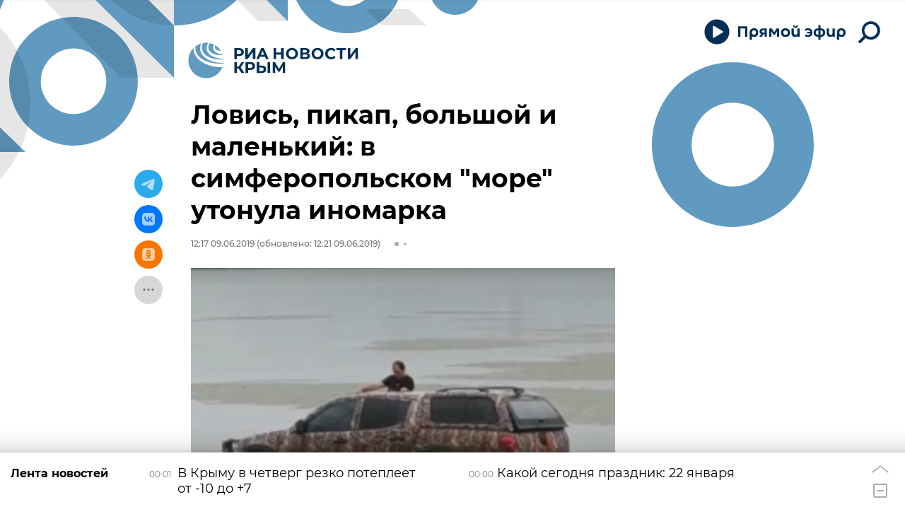

--- FILE ---
content_type: text/html; charset=utf-8
request_url: https://crimea.ria.ru/20190609/1116811491.html?chat_room_id=1116811491
body_size: 24891
content:
<!DOCTYPE html><html lang="ru"><head prefix="og: http://ogp.me/ns# article: http://ogp.me/ns/article# ya: http://webmaster.yandex.ru/vocabularies/"><meta http-equiv="Content-Type" content="text/html; charset=utf-8"><script type="text/javascript">
                        window.dataLayer = window.dataLayer || [];
                        dataLayer.push({
                        'page_title' : 'Ловись, пикап, большой и маленький: в симферопольском \"море\" утонула иномарка',
                        'page_path' : '/20190609/1116811491.html',
                        'page_domain' : 'crimea.ria.ru',
                        'page_url' : 'https://crimea.ria.ru/20190609/1116811491.html',
                        'page_tags' : 'Новости, Общество',
                        'page_rubric' : 'Общество',
                        'article_id'  : '1116811491',
                        'article_length' : '0',
                        'page_supertag' : 'Риа Крым'
                        });
                    </script>
            
                <script type="text/javascript">
                    (function() {
                        new Image().src = "//counter.yadro.ru/hit;RS_Total/Riaru_Total?r" +
                            escape(document.referrer) + ((typeof(screen) == "undefined") ? "" :
                                ";s" + screen.width + "*" + screen.height + "*" + (screen.colorDepth ?
                                    screen.colorDepth : screen.pixelDepth)) + ";u" + escape(document.URL) +
                            ";h" + escape(document.title.substring(0, 80)) + ";" + Math.random();
                    })();
                </script>
            
        
            
                <script type="text/javascript">
                    var _tmr = window._tmr || (window._tmr = []);
                    _tmr.push({id: "331653", type: "pageView", start: (new Date()).getTime()});
                    (function (d, w, id) {
                        if (d.getElementById(id)) return;
                        var ts = d.createElement("script");
                        ts.type = "text/javascript";
                        ts.async = true; ts.id = id;
                        ts.src = (d.location.protocol == "https:" ? "https:" : "http:") + "//top-fwz1.mail.ru/js/code.js";
                        var f = function () {
                            var s = d.getElementsByTagName("script")[0];
                            s.parentNode.insertBefore(ts, s);
                        };
                        if (w.opera == "[object Opera]") {
                            d.addEventListener("DOMContentLoaded", f, false);
                        } else {
                            f();
                        }
                    })(document, window, "topmailru-code");
                </script>
                <noscript>
                    <div style="position:absolute;left:-10000px;">
                        <img src="//top-fwz1.mail.ru/counter?id=331653;js=na" style="border:0;" height="1" width="1" alt="Рейтинг@Mail.ru">
                    </div>
                </noscript>
            
        
            
                <!-- Yandex.Metrika counter -->
                <script type="text/javascript" >
                    (function(m,e,t,r,i,k,a){m[i]=m[i]||function(){(m[i].a=m[i].a||[]).push(arguments)};
                    m[i].l=1*new Date();
                    for (var j = 0; j < document.scripts.length; j++) {if (document.scripts[j].src === r) { return; }}
                    k=e.createElement(t),a=e.getElementsByTagName(t)[0],k.async=1,k.src=r,a.parentNode.insertBefore(k,a)})
                    (window, document, "script", "https://mc.yandex.ru/metrika/tag.js", "ym");

                    ym(960630, "init", {
                        clickmap:true,
                        trackLinks:true,
                        accurateTrackBounce:true,
                        webvisor:true
                    });
                </script>
                <noscript><div><img src="https://mc.yandex.ru/watch/960630" style="position:absolute; left:-9999px;" alt="" /></div></noscript>
                <!-- /Yandex.Metrika counter -->
             
        
            
                <!-- Yandex.Metrika counter -->
                <script type="text/javascript" >
                    (function(m,e,t,r,i,k,a){m[i]=m[i]||function(){(m[i].a=m[i].a||[]).push(arguments)};
                    m[i].l=1*new Date();
                    for (var j = 0; j < document.scripts.length; j++) {if (document.scripts[j].src === r) { return; }}
                    k=e.createElement(t),a=e.getElementsByTagName(t)[0],k.async=1,k.src=r,a.parentNode.insertBefore(k,a)})
                    (window, document, "script", "https://mc.yandex.ru/metrika/tag.js", "ym");

                    ym(48341570, "init", {
                        clickmap:true,
                        trackLinks:true,
                        accurateTrackBounce:true
                    });
                </script>
                <noscript><div><img src="https://mc.yandex.ru/watch/48341570" style="position:absolute; left:-9999px;" alt="" /></div></noscript>
                <!-- /Yandex.Metrika counter -->
             
        
            
            <!-- Yandex.Metrika counter -->
                <script type="text/javascript" >
                    (function(m,e,t,r,i,k,a){m[i]=m[i]||function(){(m[i].a=m[i].a||[]).push(arguments)};
                    m[i].l=1*new Date();
                    for (var j = 0; j < document.scripts.length; j++) {if (document.scripts[j].src === r) { return; }}
                    k=e.createElement(t),a=e.getElementsByTagName(t)[0],k.async=1,k.src=r,a.parentNode.insertBefore(k,a)})
                    (window, document, "script", "https://mc.yandex.ru/metrika/tag.js", "ym");

                    ym(29070640, "init", {
                        clickmap:true,
                        trackLinks:true,
                        accurateTrackBounce:true,
                        webvisor:true
                    });
                </script>
                <noscript><div><img src="https://mc.yandex.ru/watch/29070640" style="position:absolute; left:-9999px;" alt="" /></div></noscript>
            <!-- /Yandex.Metrika counter -->
            
        
            
            <!-- tns-counter.ru -->
            <script type="text/javascript">
             (function(win, doc, cb){
              (win[cb] = win[cb] || []).push(function() {
               try {
                tnsCounterRian_ru = new TNS.TnsCounter({
                'account':'rian_ru',
                'tmsec': 'rian_site-new'
                });
               } catch(e){}
              });

              var tnsscript = doc.createElement('script');
              tnsscript.type = 'text/javascript';
              tnsscript.async = true;
              tnsscript.src = ('https:' == doc.location.protocol ? 'https:' : 'http:') +
               '//www.tns-counter.ru/tcounter.js';
              var s = doc.getElementsByTagName('script')[0];
              s.parentNode.insertBefore(tnsscript, s);
             })(window, this.document,'tnscounter_callback');
            </script>
            <noscript>
             <img src="//www.tns-counter.ru/V13a****rian_ru/ru/UTF-8/tmsec=rian_site-new/" width="0" height="0" alt="" />
            </noscript>
            <!--/ tns-counter.ru -->
             
        
            
                <script>
                    ((counterHostname) => {
                        window.MSCounter = {
                            counterHostname: counterHostname
                        };
                        window.mscounterCallbacks = window.mscounterCallbacks || [];
                        window.mscounterCallbacks.push(() => {
                            msCounterExampleCom = new MSCounter.counter({
                                    'account':'rian_ru',
                                    'tmsec': 'rian_ru',
                                    'autohit' : true
                                });
                        });

                        const newScript = document.createElement('script');
                        newScript.async = true;
                        newScript.src = `${counterHostname}/ncc/counter.js`;

                        const referenceNode = document.querySelector('script');
                        if (referenceNode) {
                            referenceNode.parentNode.insertBefore(newScript, referenceNode);
                        } else {
                            document.firstElementChild.appendChild(newScript);
                        }
                    })('https://tns-counter.ru/');
                </script>
            
        <meta charset="utf-8"><meta http-equiv="X-UA-Compatible" content="IE=edge,chrome=1"><title>Ловись, пикап, большой и маленький: в симферопольском "море" утонула иномарка - РИА Новости Крым, 09.06.2019</title><meta name="description" content="В водохранилище Симферополя утонул пикап Mitsubishi L200, по предварительной информации пострадавших нет. Об этом в соцсетях сообщили очевидцы происшествия... РИА Новости Крым, 09.06.2019"><meta name="analytics:title" content='Ловись, пикап, большой и маленький: в симферопольском "море" утонула иномарка'><meta name="analytics:keyw" content="news, society"><meta name="analytics:rubric" content="Общество"><meta name="analytics:tags" content="Новости, Общество"><meta name="analytics:site_domain" content="crimea.ria.ru"><meta name="analytics:lang" content="rus"><meta name="analytics:article_id" content="1116811491"><meta name="analytics:url" content="https://crimea.ria.ru/20190609/1116811491.html"><meta name="analytics:p_ts" content="1560071820"><meta name="analytics:author" content=""><meta name="analytics:isscroll" content="0"><link rel="author" href="https://crimea.ria.ru/"><meta property="og:url" content="https://crimea.ria.ru/20190609/1116811491.html"><meta property="og:title" content='Ловись, пикап, большой и маленький: в симферопольском "море" утонула иномарка'><meta property="og:description" content="В водохранилище Симферополя утонул пикап Mitsubishi L200, по предварительной информации пострадавших нет. Об этом в соцсетях сообщили очевидцы происшествия... РИА Новости Крым, 09.06.2019"><meta property="og:type" content="article"><meta property="og:site_name" content="РИА Новости Крым"><meta property="og:locale" content="ru_RU"><meta property="og:image" content="https://cdnn1.img.crimea.ria.ru/img/111681/14/1116811435_0:3:800:456_2072x0_60_0_0_0f9ff8c8a01b4a013048902b0e3c1b78.jpg.webp"><meta property="og:image:width" content="2072"><meta property="og:image:height" content="1066"><meta name="twitter:card" content="summary_large_image"><meta name="twitter:site" content="@RiaCrimea"><link rel="canonical" href="https://crimea.ria.ru/20190609/1116811491.html"><link rel="alternate" hreflang="ru" href="https://crimea.ria.ru/20190609/1116811491.html"><link rel="alternate" hreflang="x-default" href="https://crimea.ria.ru/20190609/1116811491.html"><link rel="preconnect" href="https://cdnn1.img.crimea.ria.ru/"><link rel="dns-prefetch" href="https://cdnn1.img.crimea.ria.ru/"><link rel="alternate" type="application/rss+xml" href="https://crimea.ria.ru/export/rss2/archive/index.xml"><link rel="preload" as="image" href="" imagesrcset=" 320w,  640w,  1024w,  1280w,  1600w,  1920w"><meta name="robots" content="index, follow, max-image-preview:large"><meta property="article:published_time" content="20190609T1217"><meta property="article:modified_time" content="20190609T1221"><meta property="article:author" content=" "><meta property="article:section" content="Новости"><meta property="article:tag" content="Новости"><meta property="article:tag" content="Общество"><link rel="amphtml" href="https://crimea.ria.ru/amp/20190609/1116811491.html"><meta name="viewport" content="width=device-width, initial-scale=1.0, maximum-scale=1.0, user-scalable=yes"><meta name="HandheldFriendly" content="true"><meta name="MobileOptimzied" content="width"><meta name="referrer" content="always"><meta name="format-detection" content="telephone=no"><meta name="format-detection" content="address=no"><meta name="yandex-verification" content="60b446706b5fd796"><meta name="google-site-verification" content="57DTwe_P8zcteI_1GYjEV5SeWutAwHYtsk-4KOIHvTM"><meta name="google-site-verification" content="OtWwmT7I1Awn_B7mgpoyj2iIaR906Mp_FUopU6DLpVE"><meta name="yandex-verification" content="6e92aa3fa8a4126f"><meta name="apple-itunes-app" content="app-id=1523036476"><meta name="google-play-app" content="app-id=ru.ria.ria"><link rel="apple-touch-icon" sizes="57x57" href="https://cdnn1.img.crimea.ria.ru/i/favicons/apple-touch-icon-57x57.png"><link rel="apple-touch-icon" sizes="60x60" href="https://cdnn1.img.crimea.ria.ru/i/favicons/apple-touch-icon-60x60.png"><link rel="apple-touch-icon" sizes="72x72" href="https://cdnn1.img.crimea.ria.ru/i/favicons/apple-touch-icon-72x72.png"><link rel="apple-touch-icon" sizes="76x76" href="https://cdnn1.img.crimea.ria.ru/i/favicons/apple-touch-icon-76x76.png"><link rel="apple-touch-icon" sizes="114x114" href="https://cdnn1.img.crimea.ria.ru/i/favicons/apple-touch-icon-114x114.png"><link rel="apple-touch-icon" sizes="120x120" href="https://cdnn1.img.crimea.ria.ru/i/favicons/apple-touch-icon-120x120.png"><link rel="apple-touch-icon" sizes="144x144" href="https://cdnn1.img.crimea.ria.ru/i/favicons/apple-touch-icon-144x144.png"><link rel="apple-touch-icon" sizes="152x152" href="https://cdnn1.img.crimea.ria.ru/i/favicons/apple-touch-icon-152x152.png"><link rel="apple-touch-icon" sizes="180x180" href="https://cdnn1.img.crimea.ria.ru/i/favicons/apple-touch-icon-180x180.png"><link rel="icon" type="image/png" href="https://cdnn1.img.crimea.ria.ru/i/favicons/favicon-32x32.png" sizes="32x32"><link rel="icon" type="image/png" href="https://cdnn1.img.crimea.ria.ru/i/favicons/favicon-194x194.png" sizes="194x194"><link rel="icon" type="image/png" href="https://cdnn1.img.crimea.ria.ru/i/favicons/favicon-96x96.png" sizes="96x96"><link rel="icon" type="image/png" href="https://cdnn1.img.crimea.ria.ru/i/favicons/android-chrome-192x192.png" sizes="192x192"><link rel="icon" type="image/png" href="https://cdnn1.img.crimea.ria.ru/i/favicons/favicon-16x16.png" sizes="16x16"><link rel="manifest" href="/i/favicons/manifest.json"><link rel="mask-icon" href="https://cdnn1.img.crimea.ria.ru/i/favicons/safari-pinned-tab.svg" color="#00235a"><link rel="shortcut icon" href="https://cdnn1.img.crimea.ria.ru/i/favicons/favicon.ico"><meta name="apple-mobile-web-app-title" content="Ria.ru"><meta name="application-name" content="Ria.ru"><meta name="theme-color" content="#ffffff"><link rel="preload" href="https://cdnn1.img.crimea.ria.ru/css/fonts/font_montserrat.css?915edd626" as="style" onload="this.onload=null;this.rel='stylesheet'"><link rel="preload" href="https://cdnn1.img.crimea.ria.ru/css/fonts/font_noto_sans.css?96cf18e75" as="style" onload="this.onload=null;this.rel='stylesheet'"><noscript><link rel="stylesheet" type="text/css" href="https://cdnn1.img.crimea.ria.ru/css/fonts/font_montserrat.css?915edd626"><link rel="stylesheet" type="text/css" href="https://cdnn1.img.crimea.ria.ru/css/fonts/font_noto_sans.css?96cf18e75"></noscript><link rel="stylesheet" type="text/css" href="https://cdnn1.img.crimea.ria.ru/css/common.min.css?9b3ffa04b"><link rel="stylesheet" type="text/css" href="https://cdnn1.img.crimea.ria.ru/css/pages/article.min.css?95235bcae"><link rel="stylesheet" type="text/css" href="https://cdnn1.img.crimea.ria.ru/css/print/common_print.min.css?9f7d1515e"><script>var GLOBAL = {}; GLOBAL.www = 'https://crimea.ria.ru'; GLOBAL.cookie_domain = '.crimea.ria.ru'; GLOBAL.adriver = {}; GLOBAL.adriver.sid = "45736"; GLOBAL.adriver.bt = "52"; GLOBAL.csrf_token = ''; GLOBAL.search = {}; GLOBAL.locale = {}; GLOBAL.locale.smartcaptcha = {}; GLOBAL.locale.smartcaptcha.site_key = 'ysc1_nw3ut8cw3eiDv5NG4KI7xS7RcpDTbelATfZvl4cf1ab20035'; GLOBAL.comet = {}; GLOBAL.comet.ticket = "00"; GLOBAL.comet.url = "https://n-ssl.ria.ru/polling"; GLOBAL.comet.ts = "1769047483"; GLOBAL.comet.objects = []; GLOBAL.comet.reduce = ""; GLOBAL.comet.timeouts = {}; GLOBAL.comet.timeouts.try2 = 1000; GLOBAL.comet.timeouts.try3 = 10000; GLOBAL.comet.timeouts.try4 = 30000; GLOBAL.sock = {}; GLOBAL.sock.server = "https://cm.ria.ru/chat"; GLOBAL.project = "crimea"; GLOBAL.partnerstags = "news:society"; GLOBAL.article = GLOBAL.article || {}; GLOBAL.article.id = 1116811491; GLOBAL.article.chat_expired = !!1; GLOBAL.chat = GLOBAL.chat || {}; GLOBAL.chat.show = !!1; GLOBAL.css = {}; GLOBAL.js = {}; GLOBAL.js.videoplayer = "https://cdnn1.img.crimea.ria.ru/min/js/libs/video/videoplayer.min.js?9932d81e7"; GLOBAL.css.riaPartners_banner = "https://cdnn1.img.crimea.ria.ru/css/banners/partners_banner.min.css?99bd31f91"; GLOBAL.css.riaPartners_column = "https://cdnn1.img.crimea.ria.ru/css/banners/partners_column.min.css?953bc6f7a"; GLOBAL.css.riaPartners_mobile = "https://cdnn1.img.crimea.ria.ru/css/banners/partners_mobile.min.css?9fcd4037"; GLOBAL.js.riaPartners = "https://cdnn1.img.crimea.ria.ru/min/js/libs/ria.partners.js?9b5209c4b";</script><script>var endlessScrollFirst = 1116811491; var endlessScrollUrl = '/services/article/infinity/'; var endlessScrollAlgorithm = 'slotter'; var endlessScrollQueue = [1152583161, 'banner', 1152590047, 1152587624, 1152495801, 1152545676, 1152564300, 1152581075, 1152563473, 1152589010, 1152513726, 1152589880, 1152588221, 1152585075, 1152589712];</script><link rel="preconnect" href="https://ads.betweendigital.com" crossorigin="anonymous"></head><body class="body m-crimea m-article-page m-header-brand" id="body" data-const-page-type="article" data-page-type="article" data-page-project="crimea" data-header-sticked-on="1"><script src="https://cdnn1.img.crimea.ria.ru/min/js/jquery/jquery-1.12.4.min.js?96ee03cbd"></script><div class="schema_org" itemscope="itemscope" itemtype="https://schema.org/WebSite"><meta itemprop="name" content="РИА Новости Крым"><meta itemprop="description" content="Крым сегодня: последние новости из Крыма, Симферополя, Севастополя. Оперативная информация о ситуации на Крымском мосту, Запорожской и Херсонской областей."><a itemprop="url" href="https://crimea.ria.ru"> </a><meta itemprop="image" content="https://cdnn1.img.crimea.ria.ru/i/export/crimea/logo.png"></div><ul class="schema_org" itemscope="itemscope" itemtype="http://schema.org/BreadcrumbList"><li itemprop="itemListElement" itemscope="itemscope" itemtype="http://schema.org/ListItem"><meta itemprop="name" content="РИА Новости Крым"><meta itemprop="position" content="1"><meta itemprop="item" content="https://crimea.ria.ru"><a itemprop="url" href="https://crimea.ria.ru"> </a></li><li itemprop="itemListElement" itemscope="itemscope" itemtype="http://schema.org/ListItem"><meta itemprop="name" content="Новости"><meta itemprop="position" content="2"><meta itemprop="item" content="https://crimea.ria.ru/20190609/"><a itemprop="url" href="https://crimea.ria.ru/20190609/"> </a></li><li itemprop="itemListElement" itemscope="itemscope" itemtype="http://schema.org/ListItem"><meta itemprop="name" content='Ловись, пикап, большой и маленький: в симферопольском "море" утонула иномарка'><meta itemprop="position" content="3"><meta itemprop="item" content="https://crimea.ria.ru/20190609/1116811491.html"><a itemprop="url" href="https://crimea.ria.ru/20190609/1116811491.html"> </a></li></ul><script>
            var svg_spirte_files = [

                "https://cdnn1.img.crimea.ria.ru/i/sprites/header_icon/inline.svg?105",
                "https://cdnn1.img.crimea.ria.ru/i/sprites/icon/inline.svg?105",

                
                    "https://cdnn1.img.crimea.ria.ru/i/sprites/logo_10years/inline.svg?105",
                

                "https://cdnn1.img.crimea.ria.ru/i/sprites/white_longread/inline.svg?105",

                "https://cdnn1.img.crimea.ria.ru/i/sprites/logo/inline.svg?105",
                "https://cdnn1.img.crimea.ria.ru/i/sprites/social/inline.svg?105",
                
                    "https://cdnn1.img.crimea.ria.ru/i/brand/graph-mob.svg?105",
                    "https://cdnn1.img.crimea.ria.ru/i/brand/graph-desk.svg?105",
                
                "https://cdnn1.img.crimea.ria.ru/i/sprites/s_icon/inline.svg?105",
                "https://cdnn1.img.crimea.ria.ru/i/sprites/s_social/inline.svg?105"
            ];

            for (var i = 0; i < svg_spirte_files.length; i++) {
                var svg_ajax = new XMLHttpRequest();
                svg_ajax.open("GET", svg_spirte_files[i], true);
                svg_ajax.send();
                svg_ajax.onload = function(e) {
                    var svg_div = document.createElement("div");
                    svg_div.className = 'svg-sprite';
                    svg_div.innerHTML = this.responseText;
                    document.body.insertBefore(svg_div, document.body.childNodes[0]);
                }
            }
            </script><script>
            if ( !window.EVENTSTACK ) window.EVENTSTACK = [];
        </script><script src="https://cdnn1.img.crimea.ria.ru/min/js/libs/banners/adfx.loader.bind.js?978a4bff1"></script><script>
                (window.yaContextCb = window.yaContextCb || []).push(() => {
                    replaceOriginalAdFoxMethods();
                    /* window.Ya.adfoxCode.hbCallbacks = window.Ya.adfoxCode.hbCallbacks || []; */ // это для HB на будущее
                })
            </script><script src="https://yandex.ru/ads/system/context.js" async="true"></script><script src="https://cdnn1.img.crimea.ria.ru/min/js/libs/banners/prebid.min.js?991c5bc75"></script><script>
                window.riaPartners = window.riaPartners || [];
            </script><div class="view-size" id="jsViewSize"></div><div class="page" id="page"><div class="page__width"><aside><div class="banner m-before-header m-not-stub m-article-desktop" data-position="article_desktop_header"><div class="banner__content"></div></div><div class="banner m-before-header m-article-mobile" data-position="article_mobile_header"><div class="banner__content"></div></div></aside></div><aside></aside><div class="page__width"><div class="page__bg"><div class="page__bg-media"></div><div class="alert m-hidden" id="alertAfterRegister"><div class="alert__text">
                Регистрация пройдена успешно! <br>
                Пожалуйста, перейдите по ссылке из письма, отправленного на <span class="m-email"></span></div><div class="alert__btn"><button class="form__btn m-min m-black confirmEmail">Отправить еще раз</button></div></div><div class="header" id="header" data-header-brand="1"><div class="header__height" id="headerHeight"></div><div class="header__bg"></div><div class="header__brand-bg"><div class="header__brand-align"><div class="header__brand-image"><div class="header__brand-image-desk"><svg class="svg-graphic"><use xmlns:xlink="http://www.w3.org/1999/xlink" xlink:href="#graph-desc"></use></svg></div><div class="header__brand-image-mob"><svg class="svg-graphic"><use xmlns:xlink="http://www.w3.org/1999/xlink" xlink:href="#graph-mob"></use></svg></div></div></div></div><div class="header__brand-align"><div class="header__brand-logo"><a class="header__brand-logo-link" href="/" title="РИА Новости Крым"><span class="h"><svg class="svg-icon"><use xmlns:xlink="http://www.w3.org/1999/xlink" xlink:href="#logo-crimea_logo_m"></use></svg></span><span class="hw"><svg class="svg-icon"><use xmlns:xlink="http://www.w3.org/1999/xlink" xlink:href="#logo-crimea_logo_white_m"></use></svg></span></a></div></div><div class="header__brand-menu" data-nosnippet="true"><div class="header__menu"><div class="header-player header__menu-button" title="Прямой эфир"><div class="header-player__btn header__menu-icon-s"><span class="header-player__controls"><span class="header-player__icon m-play"><svg class="svg-icon"><use xmlns:xlink="http://www.w3.org/1999/xlink" xlink:href="#icon-play_invert"></use></svg></span><span class="header-player__icon m-pause"><svg class="svg-icon"><use xmlns:xlink="http://www.w3.org/1999/xlink" xlink:href="#icon-pause_small"></use></svg></span></span><span class="header-player__text"><svg xmlns="http://www.w3.org/2000/svg" class="svg-icon" width="153" height="22" viewBox="0 0 153 22" fill="none"><path d="M0.89 2.3V17H4.229V5.24H10.655V17H13.994V2.3H0.89ZM26.1469 11.162C26.1469 13.052 25.1179 14.249 23.3959 14.249C21.6949 14.249 20.4769 13.031 20.4769 11.099C20.4769 9.146 21.5899 7.928 23.3959 7.928C25.1179 7.928 26.1469 9.167 26.1469 11.162ZM20.4979 17.252C20.4979 16.916 20.4979 16.538 20.4979 16.181C21.2539 16.811 22.4089 17.21 23.6269 17.21C27.1339 17.21 29.3809 14.984 29.3809 11.12C29.3809 7.403 27.1759 4.946 23.4799 4.946C19.9939 4.946 17.2429 6.878 17.2429 11.162V21.2H20.4979V17.252ZM38.4459 11.015H36.5139C35.1909 11.015 34.4139 10.49 34.4139 9.44C34.4139 8.327 35.2749 7.865 36.6399 7.865H38.4459V11.015ZM38.4459 13.598V17H41.5329V5.24C40.5459 5.219 38.0259 5.177 36.7239 5.177C33.1119 5.177 31.2639 6.626 31.2639 9.461C31.2639 11.309 32.2299 12.506 33.6789 13.073L30.8019 17H34.4769L36.7659 13.598H38.4459ZM51.0268 14.354H52.8538L55.9828 9.23V17H59.0908V5.24H55.2688L51.9928 10.826L48.6748 5.24H44.8948V17H47.8978V9.209L51.0268 14.354ZM74.3775 11.078C74.3775 7.067 71.4585 4.946 67.9725 4.946C64.4865 4.946 61.5675 7.067 61.5675 11.099C61.5675 15.257 64.4865 17.294 67.9725 17.294C71.4585 17.294 74.3775 15.152 74.3775 11.078ZM71.1435 11.078C71.1435 13.241 69.6525 14.375 67.9725 14.375C66.2505 14.375 64.8015 13.22 64.8015 11.099C64.8015 8.957 66.2715 7.865 67.9725 7.865C69.6525 7.865 71.1435 8.894 71.1435 11.078ZM82.39 4.358C84.364 4.358 85.771 3.434 85.771 1.523C85.771 1.355 85.75 1.103 85.729 0.977H83.461V1.292C83.461 2.027 83.146 2.615 82.285 2.615C81.424 2.615 81.109 2.027 81.109 1.292V0.977H78.841C78.82 1.103 78.799 1.355 78.799 1.523C78.799 3.434 80.206 4.358 82.18 4.358H82.39ZM84.868 16.475V17H88.039V5.24H84.784V11.225C84.784 13.262 83.881 14.228 82.222 14.228C80.605 14.228 79.786 13.346 79.786 11.309V5.24H76.531V11.561C76.531 14.984 78.022 17.21 81.382 17.21C82.978 17.21 84.217 16.664 84.868 15.803V16.475ZM99.8906 17.294C103.797 17.294 106.128 14.774 106.128 11.057C106.128 7.214 103.482 4.946 99.8486 4.946C98.2316 4.946 96.8246 5.387 96.0476 5.849V8.831C96.8666 8.285 98.0426 7.718 99.5126 7.718C101.298 7.718 102.579 8.495 103.041 9.902H98.5046V12.317H103.041C102.642 13.766 101.424 14.522 99.6596 14.522C98.1686 14.522 96.8876 14.018 96.0266 13.409V16.412C96.8456 16.874 98.2316 17.294 99.8906 17.294ZM117.493 5.009V0.619999H114.448V5.009C110.227 5.24 107.833 7.319 107.833 11.036V11.162C107.833 14.984 110.227 17 114.448 17.231V21.2H117.493V17.231C121.714 17 124.108 14.9 124.108 11.162V11.036C124.108 7.298 121.693 5.24 117.493 5.009ZM117.472 7.802C119.677 7.886 121.021 8.915 121.021 11.12C121.021 13.325 119.677 14.312 117.472 14.438V7.802ZM114.469 14.438C112.264 14.312 110.92 13.325 110.92 11.12C110.92 8.915 112.264 7.886 114.469 7.802V14.438ZM134.599 16.475V17H137.77V5.24H134.515V11.225C134.515 13.262 133.612 14.228 131.953 14.228C130.336 14.228 129.517 13.346 129.517 11.309V5.24H126.262V11.561C126.262 14.984 127.753 17.21 131.113 17.21C132.709 17.21 133.948 16.664 134.599 15.803V16.475ZM149.727 11.162C149.727 13.052 148.698 14.249 146.976 14.249C145.275 14.249 144.057 13.031 144.057 11.099C144.057 9.146 145.17 7.928 146.976 7.928C148.698 7.928 149.727 9.167 149.727 11.162ZM144.078 17.252C144.078 16.916 144.078 16.538 144.078 16.181C144.834 16.811 145.989 17.21 147.207 17.21C150.714 17.21 152.961 14.984 152.961 11.12C152.961 7.403 150.756 4.946 147.06 4.946C143.574 4.946 140.823 6.878 140.823 11.162V21.2H144.078V17.252Z"></path></svg></span></div><audio src="https://nfw.ria.ru/flv/audio.aspx?ID=33181232&amp;type=MP3" class="header-player-stream"></audio></div><a class="header__menu-button header__menu-search" data-modal-open="search"><span class="header__menu-icon-l"><svg class="svg-icon"><use xmlns:xlink="http://www.w3.org/1999/xlink" xlink:href="#header_icon-searchL"></use></svg></span><span class="header__menu-icon-s"><svg class="svg-icon"><use xmlns:xlink="http://www.w3.org/1999/xlink" xlink:href="#header_icon-searchS"></use></svg></span></a></div></div><div class="header__position"><div class="page__width"><div class="header__sticked" id="headerSticked"><div class="header__sticked-logo"><div class="header__sticked-logo-img m-crimea"><svg class="svg-icon"><use xmlns:xlink="http://www.w3.org/1999/xlink" xlink:href="#logo-crimea_logo_m"></use></svg></div><a class="header__sticked-link-home" href="/" title="Главная страница сайта crimea"></a></div><div class="share m-header" data-nosnippet="true" data-id="1116811491" data-url="https://crimea.ria.ru/20190609/1116811491.html" data-title='Ловись, пикап, большой и маленький: в симферопольском "море" утонула иномарка'></div><div class="header__menu"><div class="header-player header__menu-button" title="Прямой эфир"><div class="header-player__btn header__menu-icon-s"><span class="header-player__controls"><span class="header-player__icon m-play"><svg class="svg-icon"><use xmlns:xlink="http://www.w3.org/1999/xlink" xlink:href="#icon-play_invert"></use></svg></span><span class="header-player__icon m-pause"><svg class="svg-icon"><use xmlns:xlink="http://www.w3.org/1999/xlink" xlink:href="#icon-pause_small"></use></svg></span></span><span class="header-player__text"><svg xmlns="http://www.w3.org/2000/svg" class="svg-icon" width="153" height="22" viewBox="0 0 153 22" fill="none"><path d="M0.89 2.3V17H4.229V5.24H10.655V17H13.994V2.3H0.89ZM26.1469 11.162C26.1469 13.052 25.1179 14.249 23.3959 14.249C21.6949 14.249 20.4769 13.031 20.4769 11.099C20.4769 9.146 21.5899 7.928 23.3959 7.928C25.1179 7.928 26.1469 9.167 26.1469 11.162ZM20.4979 17.252C20.4979 16.916 20.4979 16.538 20.4979 16.181C21.2539 16.811 22.4089 17.21 23.6269 17.21C27.1339 17.21 29.3809 14.984 29.3809 11.12C29.3809 7.403 27.1759 4.946 23.4799 4.946C19.9939 4.946 17.2429 6.878 17.2429 11.162V21.2H20.4979V17.252ZM38.4459 11.015H36.5139C35.1909 11.015 34.4139 10.49 34.4139 9.44C34.4139 8.327 35.2749 7.865 36.6399 7.865H38.4459V11.015ZM38.4459 13.598V17H41.5329V5.24C40.5459 5.219 38.0259 5.177 36.7239 5.177C33.1119 5.177 31.2639 6.626 31.2639 9.461C31.2639 11.309 32.2299 12.506 33.6789 13.073L30.8019 17H34.4769L36.7659 13.598H38.4459ZM51.0268 14.354H52.8538L55.9828 9.23V17H59.0908V5.24H55.2688L51.9928 10.826L48.6748 5.24H44.8948V17H47.8978V9.209L51.0268 14.354ZM74.3775 11.078C74.3775 7.067 71.4585 4.946 67.9725 4.946C64.4865 4.946 61.5675 7.067 61.5675 11.099C61.5675 15.257 64.4865 17.294 67.9725 17.294C71.4585 17.294 74.3775 15.152 74.3775 11.078ZM71.1435 11.078C71.1435 13.241 69.6525 14.375 67.9725 14.375C66.2505 14.375 64.8015 13.22 64.8015 11.099C64.8015 8.957 66.2715 7.865 67.9725 7.865C69.6525 7.865 71.1435 8.894 71.1435 11.078ZM82.39 4.358C84.364 4.358 85.771 3.434 85.771 1.523C85.771 1.355 85.75 1.103 85.729 0.977H83.461V1.292C83.461 2.027 83.146 2.615 82.285 2.615C81.424 2.615 81.109 2.027 81.109 1.292V0.977H78.841C78.82 1.103 78.799 1.355 78.799 1.523C78.799 3.434 80.206 4.358 82.18 4.358H82.39ZM84.868 16.475V17H88.039V5.24H84.784V11.225C84.784 13.262 83.881 14.228 82.222 14.228C80.605 14.228 79.786 13.346 79.786 11.309V5.24H76.531V11.561C76.531 14.984 78.022 17.21 81.382 17.21C82.978 17.21 84.217 16.664 84.868 15.803V16.475ZM99.8906 17.294C103.797 17.294 106.128 14.774 106.128 11.057C106.128 7.214 103.482 4.946 99.8486 4.946C98.2316 4.946 96.8246 5.387 96.0476 5.849V8.831C96.8666 8.285 98.0426 7.718 99.5126 7.718C101.298 7.718 102.579 8.495 103.041 9.902H98.5046V12.317H103.041C102.642 13.766 101.424 14.522 99.6596 14.522C98.1686 14.522 96.8876 14.018 96.0266 13.409V16.412C96.8456 16.874 98.2316 17.294 99.8906 17.294ZM117.493 5.009V0.619999H114.448V5.009C110.227 5.24 107.833 7.319 107.833 11.036V11.162C107.833 14.984 110.227 17 114.448 17.231V21.2H117.493V17.231C121.714 17 124.108 14.9 124.108 11.162V11.036C124.108 7.298 121.693 5.24 117.493 5.009ZM117.472 7.802C119.677 7.886 121.021 8.915 121.021 11.12C121.021 13.325 119.677 14.312 117.472 14.438V7.802ZM114.469 14.438C112.264 14.312 110.92 13.325 110.92 11.12C110.92 8.915 112.264 7.886 114.469 7.802V14.438ZM134.599 16.475V17H137.77V5.24H134.515V11.225C134.515 13.262 133.612 14.228 131.953 14.228C130.336 14.228 129.517 13.346 129.517 11.309V5.24H126.262V11.561C126.262 14.984 127.753 17.21 131.113 17.21C132.709 17.21 133.948 16.664 134.599 15.803V16.475ZM149.727 11.162C149.727 13.052 148.698 14.249 146.976 14.249C145.275 14.249 144.057 13.031 144.057 11.099C144.057 9.146 145.17 7.928 146.976 7.928C148.698 7.928 149.727 9.167 149.727 11.162ZM144.078 17.252C144.078 16.916 144.078 16.538 144.078 16.181C144.834 16.811 145.989 17.21 147.207 17.21C150.714 17.21 152.961 14.984 152.961 11.12C152.961 7.403 150.756 4.946 147.06 4.946C143.574 4.946 140.823 6.878 140.823 11.162V21.2H144.078V17.252Z"></path></svg></span></div><audio src="https://nfw.ria.ru/flv/audio.aspx?ID=33181232&amp;type=MP3" class="header-player-stream"></audio></div><a class="header__menu-button header__menu-search" data-modal-open="search"><span class="header__menu-icon-l"><svg class="svg-icon"><use xmlns:xlink="http://www.w3.org/1999/xlink" xlink:href="#header_icon-searchL"></use></svg></span><span class="header__menu-icon-s"><svg class="svg-icon"><use xmlns:xlink="http://www.w3.org/1999/xlink" xlink:href="#header_icon-searchS"></use></svg></span></a></div></div></div></div></div><div class="content" id="content"><div class="endless" id="endless"><div class="endless__item " data-supertag="0" data-remove-fat="0" data-advertisement-project="0" data-remove-advertisement="0" data-id="1116811491" data-date="20190609" data-endless="1" data-domain="crimea.ria.ru" data-project="crimea" data-url="/20190609/1116811491.html" data-full-url="https://crimea.ria.ru/20190609/1116811491.html" data-title='Ловись, пикап, большой и маленький: в симферопольском "море" утонула иномарка' data-published="2019-06-09T12:17" data-text-length="0" data-keywords="новости, общество" data-author=" " data-author-korr="" data-analytics-keyw="news, society" data-analytics-rubric="Общество" data-analytics-tags="Новости, Общество" data-article-show="" data-pts="1560071820" data-article-type="article" data-is-scroll="0" data-head-title='Ловись, пикап, большой и маленький: в симферопольском "море" утонула иномарка - РИА Новости Крым, 09.06.2019'><div class="endless__item-content page__width"><div class="layout-article"><div class="layout-article__over"><div class="layout-article__main"><div class="article m-article m-crimea" data-article-id="1116811491"><div class="layout-article__600-align"><div class="article__meta" itemscope="" itemtype="https://schema.org/Article"><div itemprop="mainEntityOfPage">https://crimea.ria.ru/20190609/1116811491.html</div><a itemprop="url" href="/20190609/1116811491.html"> </a><div itemprop="headline">Ловись, пикап, большой и маленький: в симферопольском "море" утонула иномарка</div><div itemprop="alternativeHeadline">Ловись, пикап, большой и маленький: в симферопольском "море" утонула иномарка - РИА Новости Крым, 09.06.2019</div><div itemprop="name">Ловись, пикап, большой и маленький: в симферопольском "море" утонула иномарка</div><div itemprop="description">В водохранилище Симферополя утонул пикап Mitsubishi L200, по предварительной информации пострадавших нет. Об этом в соцсетях сообщили очевидцы происшествия... РИА Новости Крым, 09.06.2019</div><div itemprop="datePublished">2019-06-09T12:17</div><div itemprop="dateCreated">2019-06-09T12:17</div><div itemprop="dateModified">2019-06-09T12:21</div><div itemprop="speakable" itemscope="" itemtype="https://schema.org/SpeakableSpecification"><div itemprop="xpath">/html/head/meta[@name='og:title']/@content</div><div itemprop="xpath">/html/head/meta[@name='og:description']/@content</div></div><div itemprop="associatedMedia">https://cdnn1.img.crimea.ria.ru/img/111681/14/1116811435_0:3:800:456_2072x0_60_0_0_0f9ff8c8a01b4a013048902b0e3c1b78.jpg.webp</div><div itemprop="copyrightHolder" itemscope="" itemtype="http://schema.org/Organization"><div itemprop="name">РИА Новости Крым</div><a itemprop="url" href="https://crimea.ria.ru/"> </a><div itemprop="address" itemscope="" itemtype="http://schema.org/PostalAddress"><meta itemprop="streetAddress" content="Зубовский бульвар, 4"><meta itemprop="postalCode" content="119021"><meta itemprop="addressLocality" content="Москва"><meta itemprop="addressRegion" content="Москва"><div itemprop="addressCountry" itemscope="" itemtype="https://schema.org/Country"><meta itemprop="name" content="Россия"></div></div><div itemprop="aggregateRating" itemscope="itemscope" itemtype="https://schema.org/AggregateRating"><div itemprop="worstRating">1</div><div itemprop="bestRating">5</div><div itemprop="ratingValue">4.7</div><div itemprop="ratingCount">96</div></div><div itemprop="email">news.crimea@rian.ru</div><div itemprop="telephone">7 495 645-6601</div><div itemprop="legalName">ФГУП МИА «Россия сегодня»</div><div itemprop="award">https://xn--c1acbl2abdlkab1og.xn--p1ai/awards/</div><a itemprop="sameAs" href="https://ru.wikipedia.org/wiki/%D0%A0%D0%98%D0%90_%D0%9D%D0%BE%D0%B2%D0%BE%D1%81%D1%82%D0%B8"> </a><a itemprop="sameAs" href="https://twitter.com/RiaCrimea"> </a><a itemprop="sameAs" href="https://vk.ru/ria_crimea"> </a><a itemprop="sameAs" href="https://ok.ru/group/54105083543715"> </a><a itemprop="sameAs" href="https://www.youtube.com/channel/UCg2GP90HT4MIPhaY6ehUOqg"> </a><a itemprop="sameAs" href="https://zen.yandex.ru/crimea.ria.ru"> </a><a itemprop="sameAs" href="https://t.me/rian_crimea"> </a><a itemprop="sameAs" href="https://yandex.ru/maps/org/rossiya_segodnya/1061985604/?ll=37.590466%2C55.737481&amp;z=14"> </a><a itemprop="sameAs" href="https://www.google.com/maps/place/%D0%A0%D0%98%D0%90+%D0%9D%D0%BE%D0%B2%D0%BE%D1%81%D1%82%D0%B8/@55.7374019,37.5881028,17z/data=!3m1!4b1!4m5!3m4!1s0x46b54ba5ecf15a7f:0x2b9d63d783e6e919!8m2!3d55.7374019!4d37.5902915"> </a><a itemprop="sameAs" href="https://news.google.com/publications/CAAqBwgKMIzgggswzuaNAw"> </a><div itemprop="logo" itemscope="" itemtype="https://schema.org/ImageObject"><a itemprop="url" href="https://cdnn1.img.crimea.ria.ru/i/schema_org/crimea_logo.png"> </a><a itemprop="contentUrl" href="https://cdnn1.img.crimea.ria.ru/i/schema_org/crimea_logo.png"> </a><div itemprop="width">353</div><div itemprop="height">60</div></div></div><div itemprop="copyrightYear">2019</div><div itemprop="creator" itemscope="" itemtype="http://schema.org/Organization"><div itemprop="name">РИА Новости Крым</div><a itemprop="url" href="https://crimea.ria.ru/"> </a><div itemprop="address" itemscope="" itemtype="http://schema.org/PostalAddress"><meta itemprop="streetAddress" content="Зубовский бульвар, 4"><meta itemprop="postalCode" content="119021"><meta itemprop="addressLocality" content="Москва"><meta itemprop="addressRegion" content="Москва"><div itemprop="addressCountry" itemscope="" itemtype="https://schema.org/Country"><meta itemprop="name" content="Россия"></div></div><div itemprop="aggregateRating" itemscope="itemscope" itemtype="https://schema.org/AggregateRating"><div itemprop="worstRating">1</div><div itemprop="bestRating">5</div><div itemprop="ratingValue">4.7</div><div itemprop="ratingCount">96</div></div><div itemprop="email">news.crimea@rian.ru</div><div itemprop="telephone">7 495 645-6601</div><div itemprop="legalName">ФГУП МИА «Россия сегодня»</div><div itemprop="award">https://xn--c1acbl2abdlkab1og.xn--p1ai/awards/</div><a itemprop="sameAs" href="https://ru.wikipedia.org/wiki/%D0%A0%D0%98%D0%90_%D0%9D%D0%BE%D0%B2%D0%BE%D1%81%D1%82%D0%B8"> </a><a itemprop="sameAs" href="https://twitter.com/RiaCrimea"> </a><a itemprop="sameAs" href="https://vk.ru/ria_crimea"> </a><a itemprop="sameAs" href="https://ok.ru/group/54105083543715"> </a><a itemprop="sameAs" href="https://www.youtube.com/channel/UCg2GP90HT4MIPhaY6ehUOqg"> </a><a itemprop="sameAs" href="https://zen.yandex.ru/crimea.ria.ru"> </a><a itemprop="sameAs" href="https://t.me/rian_crimea"> </a><a itemprop="sameAs" href="https://yandex.ru/maps/org/rossiya_segodnya/1061985604/?ll=37.590466%2C55.737481&amp;z=14"> </a><a itemprop="sameAs" href="https://www.google.com/maps/place/%D0%A0%D0%98%D0%90+%D0%9D%D0%BE%D0%B2%D0%BE%D1%81%D1%82%D0%B8/@55.7374019,37.5881028,17z/data=!3m1!4b1!4m5!3m4!1s0x46b54ba5ecf15a7f:0x2b9d63d783e6e919!8m2!3d55.7374019!4d37.5902915"> </a><a itemprop="sameAs" href="https://news.google.com/publications/CAAqBwgKMIzgggswzuaNAw"> </a><div itemprop="logo" itemscope="" itemtype="https://schema.org/ImageObject"><a itemprop="url" href="https://cdnn1.img.crimea.ria.ru/i/schema_org/crimea_logo.png"> </a><a itemprop="contentUrl" href="https://cdnn1.img.crimea.ria.ru/i/schema_org/crimea_logo.png"> </a><div itemprop="width">353</div><div itemprop="height">60</div></div></div><a itemprop="discussionUrl" href="https://crimea.ria.ru/20190609/1116811491.html?chat_room_id=1116811491"> </a><div itemprop="genre">Новости</div><div itemprop="inLanguage">ru-RU</div><div itemprop="license">https://crimea.ria.ru/docs/about/copyright.html</div><div itemprop="publishingPrinciples">https://xn--c1acbl2abdlkab1og.xn--p1ai/</div><div itemprop="sourceOrganization" itemscope="" itemtype="http://schema.org/Organization"><div itemprop="name">РИА Новости Крым</div><a itemprop="url" href="https://crimea.ria.ru/"> </a><div itemprop="address" itemscope="" itemtype="http://schema.org/PostalAddress"><meta itemprop="streetAddress" content="Зубовский бульвар, 4"><meta itemprop="postalCode" content="119021"><meta itemprop="addressLocality" content="Москва"><meta itemprop="addressRegion" content="Москва"><div itemprop="addressCountry" itemscope="" itemtype="https://schema.org/Country"><meta itemprop="name" content="Россия"></div></div><div itemprop="aggregateRating" itemscope="itemscope" itemtype="https://schema.org/AggregateRating"><div itemprop="worstRating">1</div><div itemprop="bestRating">5</div><div itemprop="ratingValue">4.7</div><div itemprop="ratingCount">96</div></div><div itemprop="email">news.crimea@rian.ru</div><div itemprop="telephone">7 495 645-6601</div><div itemprop="legalName">ФГУП МИА «Россия сегодня»</div><div itemprop="award">https://xn--c1acbl2abdlkab1og.xn--p1ai/awards/</div><a itemprop="sameAs" href="https://ru.wikipedia.org/wiki/%D0%A0%D0%98%D0%90_%D0%9D%D0%BE%D0%B2%D0%BE%D1%81%D1%82%D0%B8"> </a><a itemprop="sameAs" href="https://twitter.com/RiaCrimea"> </a><a itemprop="sameAs" href="https://vk.ru/ria_crimea"> </a><a itemprop="sameAs" href="https://ok.ru/group/54105083543715"> </a><a itemprop="sameAs" href="https://www.youtube.com/channel/UCg2GP90HT4MIPhaY6ehUOqg"> </a><a itemprop="sameAs" href="https://zen.yandex.ru/crimea.ria.ru"> </a><a itemprop="sameAs" href="https://t.me/rian_crimea"> </a><a itemprop="sameAs" href="https://yandex.ru/maps/org/rossiya_segodnya/1061985604/?ll=37.590466%2C55.737481&amp;z=14"> </a><a itemprop="sameAs" href="https://www.google.com/maps/place/%D0%A0%D0%98%D0%90+%D0%9D%D0%BE%D0%B2%D0%BE%D1%81%D1%82%D0%B8/@55.7374019,37.5881028,17z/data=!3m1!4b1!4m5!3m4!1s0x46b54ba5ecf15a7f:0x2b9d63d783e6e919!8m2!3d55.7374019!4d37.5902915"> </a><a itemprop="sameAs" href="https://news.google.com/publications/CAAqBwgKMIzgggswzuaNAw"> </a><div itemprop="logo" itemscope="" itemtype="https://schema.org/ImageObject"><a itemprop="url" href="https://cdnn1.img.crimea.ria.ru/i/schema_org/crimea_logo.png"> </a><a itemprop="contentUrl" href="https://cdnn1.img.crimea.ria.ru/i/schema_org/crimea_logo.png"> </a><div itemprop="width">353</div><div itemprop="height">60</div></div></div><a itemprop="image" href="https://cdnn1.img.crimea.ria.ru/img/111681/14/1116811435_0:3:800:456_2072x0_60_0_0_0f9ff8c8a01b4a013048902b0e3c1b78.jpg.webp"></a><a itemprop="thumbnailUrl" href="https://cdnn1.img.crimea.ria.ru/img/111681/14/1116811435_0:3:800:456_2072x0_60_0_0_0f9ff8c8a01b4a013048902b0e3c1b78.jpg.webp"></a><div itemprop="publisher" itemscope="" itemtype="http://schema.org/Organization"><div itemprop="name">РИА Новости Крым</div><a itemprop="url" href="https://crimea.ria.ru/"> </a><div itemprop="address" itemscope="" itemtype="http://schema.org/PostalAddress"><meta itemprop="streetAddress" content="Зубовский бульвар, 4"><meta itemprop="postalCode" content="119021"><meta itemprop="addressLocality" content="Москва"><meta itemprop="addressRegion" content="Москва"><div itemprop="addressCountry" itemscope="" itemtype="https://schema.org/Country"><meta itemprop="name" content="Россия"></div></div><div itemprop="aggregateRating" itemscope="itemscope" itemtype="https://schema.org/AggregateRating"><div itemprop="worstRating">1</div><div itemprop="bestRating">5</div><div itemprop="ratingValue">4.7</div><div itemprop="ratingCount">96</div></div><div itemprop="email">news.crimea@rian.ru</div><div itemprop="telephone">7 495 645-6601</div><div itemprop="legalName">ФГУП МИА «Россия сегодня»</div><div itemprop="award">https://xn--c1acbl2abdlkab1og.xn--p1ai/awards/</div><a itemprop="sameAs" href="https://ru.wikipedia.org/wiki/%D0%A0%D0%98%D0%90_%D0%9D%D0%BE%D0%B2%D0%BE%D1%81%D1%82%D0%B8"> </a><a itemprop="sameAs" href="https://twitter.com/RiaCrimea"> </a><a itemprop="sameAs" href="https://vk.ru/ria_crimea"> </a><a itemprop="sameAs" href="https://ok.ru/group/54105083543715"> </a><a itemprop="sameAs" href="https://www.youtube.com/channel/UCg2GP90HT4MIPhaY6ehUOqg"> </a><a itemprop="sameAs" href="https://zen.yandex.ru/crimea.ria.ru"> </a><a itemprop="sameAs" href="https://t.me/rian_crimea"> </a><a itemprop="sameAs" href="https://yandex.ru/maps/org/rossiya_segodnya/1061985604/?ll=37.590466%2C55.737481&amp;z=14"> </a><a itemprop="sameAs" href="https://www.google.com/maps/place/%D0%A0%D0%98%D0%90+%D0%9D%D0%BE%D0%B2%D0%BE%D1%81%D1%82%D0%B8/@55.7374019,37.5881028,17z/data=!3m1!4b1!4m5!3m4!1s0x46b54ba5ecf15a7f:0x2b9d63d783e6e919!8m2!3d55.7374019!4d37.5902915"> </a><a itemprop="sameAs" href="https://news.google.com/publications/CAAqBwgKMIzgggswzuaNAw"> </a><div itemprop="logo" itemscope="" itemtype="https://schema.org/ImageObject"><a itemprop="url" href="https://cdnn1.img.crimea.ria.ru/i/schema_org/crimea_logo.png"> </a><a itemprop="contentUrl" href="https://cdnn1.img.crimea.ria.ru/i/schema_org/crimea_logo.png"> </a><div itemprop="width">353</div><div itemprop="height">60</div></div></div><div itemprop="author" itemscope="" itemtype="http://schema.org/Organization"><div itemprop="name">РИА Новости Крым</div><a itemprop="url" href="https://crimea.ria.ru/"> </a><div itemprop="address" itemscope="" itemtype="http://schema.org/PostalAddress"><meta itemprop="streetAddress" content="Зубовский бульвар, 4"><meta itemprop="postalCode" content="119021"><meta itemprop="addressLocality" content="Москва"><meta itemprop="addressRegion" content="Москва"><div itemprop="addressCountry" itemscope="" itemtype="https://schema.org/Country"><meta itemprop="name" content="Россия"></div></div><div itemprop="aggregateRating" itemscope="itemscope" itemtype="https://schema.org/AggregateRating"><div itemprop="worstRating">1</div><div itemprop="bestRating">5</div><div itemprop="ratingValue">4.7</div><div itemprop="ratingCount">96</div></div><div itemprop="email">news.crimea@rian.ru</div><div itemprop="telephone">7 495 645-6601</div><div itemprop="legalName">ФГУП МИА «Россия сегодня»</div><div itemprop="award">https://xn--c1acbl2abdlkab1og.xn--p1ai/awards/</div><a itemprop="sameAs" href="https://ru.wikipedia.org/wiki/%D0%A0%D0%98%D0%90_%D0%9D%D0%BE%D0%B2%D0%BE%D1%81%D1%82%D0%B8"> </a><a itemprop="sameAs" href="https://twitter.com/RiaCrimea"> </a><a itemprop="sameAs" href="https://vk.ru/ria_crimea"> </a><a itemprop="sameAs" href="https://ok.ru/group/54105083543715"> </a><a itemprop="sameAs" href="https://www.youtube.com/channel/UCg2GP90HT4MIPhaY6ehUOqg"> </a><a itemprop="sameAs" href="https://zen.yandex.ru/crimea.ria.ru"> </a><a itemprop="sameAs" href="https://t.me/rian_crimea"> </a><a itemprop="sameAs" href="https://yandex.ru/maps/org/rossiya_segodnya/1061985604/?ll=37.590466%2C55.737481&amp;z=14"> </a><a itemprop="sameAs" href="https://www.google.com/maps/place/%D0%A0%D0%98%D0%90+%D0%9D%D0%BE%D0%B2%D0%BE%D1%81%D1%82%D0%B8/@55.7374019,37.5881028,17z/data=!3m1!4b1!4m5!3m4!1s0x46b54ba5ecf15a7f:0x2b9d63d783e6e919!8m2!3d55.7374019!4d37.5902915"> </a><a itemprop="sameAs" href="https://news.google.com/publications/CAAqBwgKMIzgggswzuaNAw"> </a><div itemprop="logo" itemscope="" itemtype="https://schema.org/ImageObject"><a itemprop="url" href="https://cdnn1.img.crimea.ria.ru/i/schema_org/crimea_logo.png"> </a><a itemprop="contentUrl" href="https://cdnn1.img.crimea.ria.ru/i/schema_org/crimea_logo.png"> </a><div itemprop="width">353</div><div itemprop="height">60</div></div></div><div itemprop="keywords">новости, общество</div></div><div class="article__header"><h1 class="article__title">Ловись, пикап, большой и маленький: в симферопольском "море" утонула иномарка</h1><div class="article__info" data-nosnippet="true"><div class="article__info-date"><a href="/20190609/">12:17 09.06.2019</a><span class="article__info-date-modified"> (обновлено: 12:21 09.06.2019)</span></div><div class="article__info-statistic"><div class="dot-loader m-grey"><span> </span></div></div></div><div class="article__announce"><div class="media" data-media-tipe="s640x363"><div class="media__size"><div class="photoview__open" data-photoview-group="1116811491" data-photoview-src="https://cdnn1.img.crimea.ria.ru/img/111681/14/1116811435_0:0:800:460_1440x900_80_0_1_9c239bf93ca7338e118657833f3a7623.jpg.webp?source-sid=" data-photoview-image-id="1116811390" data-photoview-sharelink="https://crimea.ria.ru/20190609/1116811491.html?share-img=1116811390" data-photoview-shareid=""><noindex><div class="photoview__open-info"><span class="photoview__copyright">© Скриншот с видео из группы ВК "Клуб вежливых водителей "Автопартнер"</span><span class="photoview__ext-link"></span><span class="photoview__desc-text">В водохранилище в Симферополе утонул пикап</span></div></noindex><img media-type="s640x363" data-crop-ratio="0.56625" data-crop-width="600" data-crop-height="340" data-source-sid="" alt="В водохранилище в Симферополе утонул пикап" title="В водохранилище в Симферополе утонул пикап" class="" src="https://cdnn1.img.crimea.ria.ru/img/111681/14/1116811435_0:3:800:456_600x0_80_0_0_58157da9de8906203e35ed7a9ffff198.jpg.webp"></div></div><div class="media__copyright " data-nosnippet="true"><div class="media__copyright-item m-copyright">© Скриншот с видео из группы ВК "Клуб вежливых водителей "Автопартнер"</div></div></div></div><div class="article__aggr" data-visiblepush="no" data-nosnippet="true"><span class="article__aggr-txt">Читать в</span><div class="article__aggr-list"><a class="article__aggr-item m-max" href="https://max.ru/riacrimea" title="Max"><i><svg class="svg-icon"><use xmlns:xlink="http://www.w3.org/1999/xlink" xlink:href="#social-max"></use></svg></i><span>Max</span></a><a class="article__aggr-item m-dzen" href="https://dzen.ru/crimea.ria.ru?invite=1" title="Дзен"><i><svg class="svg-icon"><use xmlns:xlink="http://www.w3.org/1999/xlink" xlink:href="#social-zen"></use></svg></i><span>Дзен</span></a><a class="article__aggr-item m-tg" href="https://t.me/rian_crimea" title="Telegram Новости"><i><svg class="svg-icon"><use xmlns:xlink="http://www.w3.org/1999/xlink" xlink:href="#social-telegram_round"></use></svg></i><span>Telegram</span></a></div></div></div><div class="article__body js-mediator-article mia-analytics"><div class="article__block" data-type="text"><div class="article__text"><p><strong>СИМФЕРОПОЛЬ, 9 июн &ndash; РИА Новости Крым. </strong>В водохранилище Симферополя утонул пикап Mitsubishi L200, по&nbsp;предварительной информации пострадавших нет. Об этом в&nbsp;соцсетях сообщили очевидцы происшествия.&nbsp;</p>
<p>Инцидент произошел накануне днем. Последствия запечатлел на&nbsp;видео один из&nbsp;находящихся на&nbsp;водохранилище людей. По неизвестной пока причине легковой автомобиль оказался в&nbsp;воде, на&nbsp;расстоянии в&nbsp;несколько метров от&nbsp;берега. В итоге машина погрузилась в&nbsp;водоем &ndash; уровень воды "перешагнул" колесные арки.&nbsp;</p>
<p><iframe src="https://vk.com/video_ext.php?oid=-89157837&amp;id=456247011&amp;hash=3a223f18a47af0ab" width="640" height="360" frameborder="0"></iframe></p>
<p>Находящиеся в&nbsp;машине люди выбрались через&nbsp;боковые стекла и&nbsp;раздумывали, как&nbsp;вытащить габаритное авто из "ловушки". Чем закончилось &ndash; очевидцы не&nbsp;сообщают.</p></div></div></div></div><div class="layout-article__600-align"><div class="article__userbar" data-article-id="1116811491"><div class="dot-loader m-scheme"><span> </span></div></div><aside></aside><aside></aside><aside><div class="banner m-article-after m-more-640" data-position="article_desktop_bottom-1" data-changed-id="adfox_article_desktop_bottom_1_1116811491"><div class="banner__content"></div></div><div class="banner m-article-after m-less-640" data-position="article_mobile_bottom-1" data-changed-id="adfox_article_mobile_bottom_1_1116811491"><div class="banner__content"></div></div></aside><aside><div class="banner m-article-after m-article-desktop" data-position="article_desktop_bottom-2" data-changed-id="adfox_article_desktop_bottom_2_1116811491"><div class="banner__content"></div></div><div class="banner m-article-after m-article-mobile" data-position="article_mobile_bottom-2" data-changed-id="adfox_article_mobile_bottom_2_1116811491"><div class="banner__content"></div></div></aside><aside><div class="banner m-article-after m-article-desktop" data-position="article_desktop_bottom-3" data-changed-id="adfox_article_desktop_bottom_3_1116811491"><div class="banner__content"></div></div><div class="banner m-article-after m-article-mobile" data-position="article_mobile_bottom-3" data-changed-id="adfox_article_mobile_bottom_3_1116811491"><div class="banner__content"></div></div></aside><aside><div class="banner m-no-indent m-article-desktop" data-position="article_desktop_bottom-4" data-changed-id="adfox_article_desktop_bottom_4_1116811491" data-ab-code=""><div class="banner__content"></div></div><div class="banner m-no-indent m-article-mobile" data-position="article_mobile_bottom-4" data-changed-id="adfox_article_mobile_bottom_4_1116811491" data-ab-code=""><div class="banner__content"></div></div></aside><aside><div class="banner m-no-indent m-article-desktop" data-position="article_desktop_bottom-5" data-changed-id="adfox_article_desktop_bottom_5_1116811491"><div class="banner__content"></div></div><div class="banner m-no-indent m-article-mobile" data-position="article_mobile_bottom-5" data-changed-id="adfox_article_mobile_bottom_5_1116811491"><div class="banner__content"></div></div></aside></div><div class="article__sharebar-line"><div class="article__sharebar m-article-sticky" data-nosnippet="true"><span class="share m-article" data-nosnippet="true" data-id="1116811491" data-url="https://crimea.ria.ru/20190609/1116811491.html" data-title='Ловись, пикап, большой и маленький: в симферопольском "море" утонула иномарка'></span></div></div></div></div><div class="layout-article__right-column"><div class="layout-article__right-column-block" data-prefix="article_"><aside><div class="banner m-right-first m-article-desktop" data-position="article_desktop_right-1" data-changed-id="adfox_article_right_1_1116811491"><div class="banner__content"></div></div><div class="banner m-right-second m-article-desktop" data-position="article_desktop_right-2" data-changed-id="adfox_article_right_2_1116811491"><div class="banner__content"></div></div></aside></div><div class="layout-article__right-column-anchor"><aside><div class="layout-article__right-column-block js-slide-block"><div class="banner m-right-second js-partners-right-column" data-position="article_desktop_right-partners"></div><div class="banner m-article-desktop" data-position="article_desktop_right-3" data-changed-id="adfox_article_right_3_1116811491"><div class="banner__content"></div></div></div></aside></div></div></div><div class="recommend__place"><div class="dot-loader m-scheme"><span> </span></div></div></div></div></div></div><div class="endless__choose"><div class="endless__choose-position-2" data-position="2"><div class="banner" data-position="article_desktop_endless-1"><div class="banner__content"></div></div></div></div></div><div class="footer m-type-crimea" data-nosnippet="true"><div class="footer__top"><div class="footer__social"><div class="footer__social-list"><div class="footer__social-wr"><a target="_blank" href="https://t.me/rian_crimea" class="footer__social-button m-telegram" rel="noopener" title="Канал crimea в Telegram"><svg class="svg-icon"><use xmlns:xlink="http://www.w3.org/1999/xlink" xlink:href="#social-telegram"></use></svg></a></div><div class="footer__social-wr"><a target="_blank" href="https://vk.ru/ria_crimea" class="footer__social-button m-vkontakte" rel="noopener" title="Сообщество crimea Вконтакте"><svg class="svg-icon"><use xmlns:xlink="http://www.w3.org/1999/xlink" xlink:href="#social-vkontakte"></use></svg></a></div><div class="footer__social-wr"><a target="_blank" href="https://zen.yandex.ru/crimea.ria.ru?invite=1" class="footer__social-button m-zen" rel="noopener" title="crimea в Яндекс.Дзен"><svg class="svg-icon"><use xmlns:xlink="http://www.w3.org/1999/xlink" xlink:href="#social-zen"></use></svg></a></div><div class="footer__social-wr"><a target="_blank" href="https://www.ok.ru/group/54105083543715" class="footer__social-button m-odnoklassniki" rel="noopener" title="Группа crimea в Одноклассниках"><svg class="svg-icon"><use xmlns:xlink="http://www.w3.org/1999/xlink" xlink:href="#social-odnoklassniki"></use></svg></a></div><div class="footer__social-wr"><a target="_blank" href="https://max.ru/riacrimea" class="footer__social-button m-max" rel="noopener" title="Канал crimea в Max"><svg class="svg-icon"><use xmlns:xlink="http://www.w3.org/1999/xlink" xlink:href="#social-max_square"></use></svg></a></div></div></div><div class="footer__logos"><div class="footer__logos-ria-crimea"><svg class="svg-icon"><use xmlns:xlink="http://www.w3.org/1999/xlink" xlink:href="#logo-crimea_logo_black"></use></svg></div><div class="footer__logos-mia"><a href="https://xn--c1acbl2abdlkab1og.xn--p1ai/"><svg class="svg-icon"><use xmlns:xlink="http://www.w3.org/1999/xlink" xlink:href="#logo-mia"></use></svg></a></div></div></div><div class="footer__rubric"><div class="footer__rubric-list"><div class="footer__rubric-item"><a href="https://crimea.ria.ru/politics/">ПОЛИТИКА</a></div><div class="footer__rubric-item"><a href="https://crimea.ria.ru/society/">ОБЩЕСТВО</a></div><div class="footer__rubric-item"><a href="https://crimea.ria.ru/incidents/">ПРОИСШЕСТВИЯ</a></div><div class="footer__rubric-item"><a href="https://crimea.ria.ru/multimedia/">ВИЗУАЛ</a></div></div></div><div class="footer__client"><div class="footer__client-list"><div class="footer__client-item"><a href="https://crimea.ria.ru/lenta/">НОВОСТИ</a></div><div class="footer__client-item"><a href="https://crimea.ria.ru/press/">ПРЕСС-ЦЕНТР</a></div><div class="footer__client-item"><a href="https://crimea.ria.ru/radio/">РАДИО</a></div><div class="footer__client-item"><a href="https://crimea.ria.ru/docs/contacts.html">КОНТАКТЫ</a></div><div class="footer__client-item"><a href="https://crimea.ria.ru/?modal-open=feedbackprivacy">ОБРАТНАЯ СВЯЗЬ</a></div><div class="footer__client-item"><a href="https://ria.ru/">RIA.RU</a></div><div class="footer__client-item"><a href="https://crimea.ria.ru/tags/">ТЕГИ</a></div></div></div><div class="footer__copyright"><div class="footer__copyright-col">
                    © 2026 МИА «Россия сегодня»
                    <br>Сетевое издание РИА Новости зарегистрировано в Федеральной службе по надзору в сфере связи, информационных технологий и массовых коммуникаций (Роскомнадзор) 08 апреля 2014 года.
                    <br><a href="https://crimea.ria.ru/docs/cookie_policy.html">Политика использования Cookie и автоматического логирования</a><br><a href="https://crimea.ria.ru/docs/privacy_policy.html">Политика конфиденциальности (ред. 2023 г.)</a><br><a href="https://crimea.ria.ru/docs/privacy_policy.html#r52">Правила применения рекомендательных технологий</a></div><div class="footer__copyright-col">
                    Свидетельство о регистрации Эл № ФС77-57640.
                    <br>Учредитель: Федеральное государственное унитарное предприятие Международное информационное агентство <b>«Россия сегодня»</b> (МИА «Россия сегодня»).
                    <br>При любом использовании материалов и новостей сайта РИА Новости Крым гиперссылка на https://crimea.ria.ru обязательна не ниже второго абзаца текста.
                </div><div class="footer__copyright-col">
                    Главный редактор: <b>Гаврилова А.В.</b><br>Адрес электронной почты Редакции: <b>news.crimea@ria.ru</b><br>Телефон Редакции: <b>7 (495) 645-6601</b><div class="footer__copyright-age">18+</div></div></div></div></div></div></div><div class="widgets" id="widgets"><div class="widgets_size" id="widgetsSize"><div class="page__width"><div class="lenta-mini"><div class="lenta-mini__title">Лента новостей</div><div class="lenta-mini__counter color-bg m-zero js__counter-lenta">0</div></div><div class="widgets__r"><div class="widgets__r-slide"><div class="widgets__r-bg"><div class="widgets__r-live m-view-list" id="widgetRLive"><div class="widgets__r-content"><div class="widgets__r-list"><div class="r-list"><div class="r-list__wr js__custom-scroll"></div></div></div><div class="widgets__r-one"><div class="live js__custom-scroll"><div class="online__widget m-nohead" id="online_widget" data-project="ria.ru" data-article-id="" data-online="true"><div class="online__widget-head" id="online_widget_head" data-online="head"></div><div class="online__sort" data-nosnippet="true"><span class="online__sort-button m-asc m-active" data-order="desc" data-type-sort="">Сначала новые</span><span class="online__sort-button m-desc" data-order="asc" data-type-sort="">Сначала старые</span></div><div class="online__widget-list" id="online_widget_list" data-list-id=""></div></div></div><div class="widgets__r-loader"><div class="widgets__r-loader-img">loader</div></div></div></div><div class="widgets__r-header"><div class="widgets__r-header-list"><div class="widgets__r-header-text"><span>Онлайн</span></div></div><div class="widgets__r-header-one"><div class="widgets__r-header-text"><span id="liveTitle">Заголовок открываемого материала</span></div></div><a class="widgets__r-header-button m-close js__widgets-close"><span><svg class="svg-icon"><use xmlns:xlink="http://www.w3.org/1999/xlink" xlink:href="#icon-close"></use></svg></span></a><a class="widgets__r-header-button m-back"><span><svg class="svg-icon"><use xmlns:xlink="http://www.w3.org/1999/xlink" xlink:href="#icon-left_single"></use></svg></span></a></div></div></div></div></div><div class="widgets__hide"></div><div class="widgets__b" id="widgetBottom"><div class="widgets__b-slide"><div class="lenta" id="widgetLenta" data-maxtime="1769029260"><div class="lenta__content"><div class="lenta__loader"><div class="dot-loader"><span></span></div></div><div class="lenta__wrapper"><div class="lenta__list"><div class="lenta__item"><a href="/20260122/v-krymu-v-chetverg-rezko-potepleet-ot--10-do-7-1152576151.html" class="lenta__item-size color-font-hover-only"><span class="lenta__item-date">00:01</span><span class="lenta__item-text">В Крыму в четверг резко потеплеет от -10 до +7 </span></a></div><div class="lenta__item"><a href="/20260122/kakoy-segodnya-prazdnik-22-yanvarya-1134364579.html" class="lenta__item-size color-font-hover-only"><span class="lenta__item-date">00:00</span><span class="lenta__item-text">Какой сегодня праздник: 22 января </span></a></div><div class="lenta__item lenta__item-warn"><a href="/20260121/chislo-pogibshikh-pri-atake-vsu-na-temryukskiy-rayon-uvelichilos-1152590265.html" class="lenta__item-size color-font-hover-only"><span class="lenta__item-date">23:27</span><span class="lenta__item-text">Число погибших при атаке ВСУ на Темрюкский район увеличилось <span class="lenta__item-icon m-breaking"><svg class="svg-icon"><use xmlns:xlink="http://www.w3.org/1999/xlink" xlink:href="#s_icon-s_lightning_small"></use></svg></span></span></a></div><div class="lenta__item lenta__item-warn"><a href="/20260121/novyy-udar-po-krymu-i-kubani-sbito-esche-18-bespilotnikov-1152590176.html" class="lenta__item-size color-font-hover-only"><span class="lenta__item-date">23:23</span><span class="lenta__item-text">Новый удар по Крыму и Кубани: сбито еще 17 беспилотников <span class="lenta__item-icon m-breaking"><svg class="svg-icon"><use xmlns:xlink="http://www.w3.org/1999/xlink" xlink:href="#s_icon-s_lightning_small"></use></svg></span></span></a></div><div class="lenta__item"><a href="/20260121/pozhar-pod-alushtoy-potushili-1152590047.html" class="lenta__item-size color-font-hover-only"><span class="lenta__item-date">23:17</span><span class="lenta__item-text">Пожар под Алуштой потушили </span></a></div><div class="lenta__item"><a href="/20260121/putin-rasskazal-o-planakh-ispolzovaniya-aktivov-rossii-v-ssha-1152589880.html" class="lenta__item-size color-font-hover-only"><span class="lenta__item-date">23:11</span><span class="lenta__item-text">Путин рассказал о планах использования активов России в США </span></a></div><div class="lenta__item"><a href="/20260121/krymskiy-most-seychas--skolko-zhdat-proezda-posle-vozobnovleniya-dvizheniya-1152589712.html" class="lenta__item-size color-font-hover-only"><span class="lenta__item-date">23:06</span><span class="lenta__item-text">Крымский мост сейчас – сколько ждать проезда после возобновления движения </span></a></div><div class="lenta__item"><a href="/20260121/pozhar-v-tts-v-pakistane-pogibli-bolee-60-chelovek-1152589579.html" class="lenta__item-size color-font-hover-only"><span class="lenta__item-date">23:02</span><span class="lenta__item-text">Пожар в ТЦ в Пакистане: погибли более 60 человек </span></a></div><div class="lenta__item"><a href="/20260121/tema-namereniy-ssha-v-otnoshenii-grenlandii-rossii-ne-kasaetsya---putin-1152589272.html" class="lenta__item-size color-font-hover-only"><span class="lenta__item-date">22:47</span><span class="lenta__item-text">Тема намерений США в отношении Гренландии России не касается - Путин </span></a></div><div class="lenta__item"><a href="/20260121/obrushenie-zdaniya-v-novosibirske-i-udar-vsu-po-adygee--glavnoe-za-den-1152586091.html" class="lenta__item-size color-font-hover-only"><span class="lenta__item-date">22:45</span><span class="lenta__item-text">Обрушение здания в Новосибирске и удар ВСУ по Адыгее – главное за день </span></a></div><div class="lenta__item lenta__item-warn"><a href="/20260121/putin-rf-gotova-napravit-1-mlrd-v-sovet-mira-iz-zamorozhennykh-aktivov-1152589010.html" class="lenta__item-size color-font-hover-only"><span class="lenta__item-date">22:40</span><span class="lenta__item-text">Путин: РФ готова направить $1 млрд в "Совет мира" из замороженных активов <span class="lenta__item-icon m-breaking"><svg class="svg-icon"><use xmlns:xlink="http://www.w3.org/1999/xlink" xlink:href="#s_icon-s_lightning_small"></use></svg></span></span></a></div><div class="lenta__item lenta__item-warn"><a href="/20260121/krymskiy-most-otkryli-1152556471.html" class="lenta__item-size color-font-hover-only"><span class="lenta__item-date">22:31</span><span class="lenta__item-text">Крымский мост открыли <span class="lenta__item-icon m-breaking"><svg class="svg-icon"><use xmlns:xlink="http://www.w3.org/1999/xlink" xlink:href="#s_icon-s_lightning_small"></use></svg></span></span></a></div><div class="lenta__item"><a href="/20260121/vlasti-kryma-nazvali-prichiny-nekhvatki-spetsialistov-dlya-raboty-v-detsadakh-1152568177.html" class="lenta__item-size color-font-hover-only"><span class="lenta__item-date">22:22</span><span class="lenta__item-text">Власти Крыма назвали причины нехватки специалистов для работы в детсадах </span></a></div><div class="lenta__item lenta__item-warn"><a href="/20260121/dva-cheloveka-pogibli-pri-udare-vsu-po-portovym-terminalam-na-kubani-1152588673.html" class="lenta__item-size color-font-hover-only"><span class="lenta__item-date">22:10</span><span class="lenta__item-text">Два человека погибли при атаке ВСУ по порту в Темрюкском районе Кубани <span class="lenta__item-icon m-breaking"><svg class="svg-icon"><use xmlns:xlink="http://www.w3.org/1999/xlink" xlink:href="#s_icon-s_lightning_small"></use></svg></span></span></a></div><div class="lenta__item"><a href="/20260121/naydennoe-v-stambule-telo-prinadlezhit-plovtsu-svechnikovu--ekspertiza-1152588452.html" class="lenta__item-size color-font-hover-only"><span class="lenta__item-date">21:59</span><span class="lenta__item-text">Найденное в Стамбуле тело принадлежит пловцу Свечникову – экспертиза </span></a></div><div class="lenta__item"><a href="/20260121/dva-goroda-poluostrova-voshli-v-top-mest-dlya-odinochnykh-puteshestviy-1152563473.html" class="lenta__item-size color-font-hover-only"><span class="lenta__item-date">21:45</span><span class="lenta__item-text">Два города полуострова вошли в топ мест для одиночных путешествий </span></a></div><div class="lenta__item"><a href="/20260121/zhitel-evpatorii-poluchil-realnyy-srok-za-pyanuyu-ezdu-i-popytku-vzyatki-1152573756.html" class="lenta__item-size color-font-hover-only"><span class="lenta__item-date">21:33</span><span class="lenta__item-text">Житель Евпатории получил реальный срок за пьяную езду и попытку взятки </span></a></div><div class="lenta__item"><a href="/20260121/v-fevrale-kurs-rublya-mozhet-razvernutsya-iz-za-tsen-na-neft--ekonomist-1152586986.html" class="lenta__item-size color-font-hover-only"><span class="lenta__item-date">21:19</span><span class="lenta__item-text">В феврале курс рубля может развернуться из-за цен на нефть – экономист </span></a></div><div class="lenta__item"><a href="/20260121/v-alushte-goryat-dva-zhilykh-doma--chto-izvestno-1152588221.html" class="lenta__item-size color-font-hover-only"><span class="lenta__item-date">21:09</span><span class="lenta__item-text">В Алуште горят два жилых дома – что известно <span class="lenta__item-icon color-bg m-video"><svg class="svg-icon"><use xmlns:xlink="http://www.w3.org/1999/xlink" xlink:href="#icon-play_small"></use></svg></span></span></a></div><div class="lenta__item" data-next="/services/archive/widget/more.html?id=1152583979&amp;date=20260121T205800&amp;articlemask=lenta&amp;type=lenta"><a href="/20260121/soyuz-mecha-i-orala-chto-rodnit-sovet-mira-trampa-i-ukrainu-1152583979.html" class="lenta__item-size color-font-hover-only"><span class="lenta__item-date">20:58</span><span class="lenta__item-text">Союз меча и орала: что роднит "Совет мира", Трампа и Украину </span></a></div></div></div></div><div class="lenta__header"><a href="/lenta/" class="color-font-hover-only"><span class="lenta__header-text1">Лента новостей</span><span class="lenta__header-text2">Молния</span></a></div><div class="lenta__toggle js__toggle-lenta"><div class="lenta__toggle-icon"><svg class="svg-icon"><use xmlns:xlink="http://www.w3.org/1999/xlink" xlink:href="#icon-close_small"></use></svg><svg class="svg-icon"><use xmlns:xlink="http://www.w3.org/1999/xlink" xlink:href="#icon-up_wide"></use></svg></div></div><div class="lenta__close"></div></div><div class="widgets__b-cover js__toggle-lenta"></div></div></div></div></div></div><div class="modal" id="modalLayer"><div class="modal__dimensions"><div class="modal__alignment"><div class="modal__hide"></div><div class="modal__container"><div class="modal__preset b-modal-custom" data-modal-preset="custom"><div class="modal__content"><div class="modal__main-title"><span></span></div><div class="modal__main-content"></div><div class="modal__error-message"><span></span></div></div></div><div data-modal-preset="feedback_author" data-modal-after-open="formFocusOnInit" id="modalFeedbackAuthor" class="modal__preset" data-modal-max-width="550"><div class="modal__content"><div class="modal__main-title">
                    Написать автору
                </div><form action="/services/author/message/" method="post" class="js-form js-form-validate" autocomplete="off"><input type="hidden" name="g-recaptcha-response" value=""><label class="form__field"><i class="form__field-valid"><object type="image/svg+xml" data="https://cdnn1.img.crimea.ria.ru/i/check_animated.svg"></object></i><div class="form__field-title">
                            Тема
                        </div><input type="text" name="subject" required="required"></label><label class="form__field"><div class="form__field-title">
                            Сообщение
                        </div><textarea style="height: 230px" name="message" required="required"></textarea></label><label class="form__field"><i class="form__field-valid"><object type="image/svg+xml" data="https://cdnn1.img.crimea.ria.ru/i/check_animated.svg"></object></i><div class="form__field-title">
                            Почта
                        </div><input type="email" name="email" required="required"></label><label class="form__field"><i class="form__field-valid"><object type="image/svg+xml" data="https://cdnn1.img.crimea.ria.ru/i/check_animated.svg"></object></i><div class="form__field-title">
                            ФИО
                        </div><input type="text" name="name" required="required"></label><div class="modal__submit"><button class="form__btn" type="submit" id="modalFeedbackAuthorSubmit">Отправить</button></div><div class="form__alert m-error" id="modalFeedbackAuthorError" style="display: none">
                        Все поля обязательны для заполнения
                    </div></form></div></div><div data-modal-preset="qa" data-modal-after-open="formFocusOnInit" data-modal-max-width="550" id="modalQa" class="modal__preset"><div class="modal__content"><div class="modal__main-title">
                    Задать вопрос
                </div><form action="/services/realty/form/qa/" method="post" class="js-form js-form-validate" autocomplete="off"><input type="hidden" name="g-recaptcha-response" value=""><label class="form__field"><i class="form__field-valid"><object type="image/svg+xml" data="https://cdnn1.img.crimea.ria.ru/i/check_animated.svg"></object></i><div class="form__field-title">
                            Ваше имя
                        </div><input type="text" name="name" required="required"></label><label class="form__field"><i class="form__field-valid"><object type="image/svg+xml" data="https://cdnn1.img.crimea.ria.ru/i/check_animated.svg"></object></i><div class="form__field-title">
                            Ваш город
                        </div><input type="text" name="city" required="required"></label><label class="form__field"><i class="form__field-valid"><object type="image/svg+xml" data="https://cdnn1.img.crimea.ria.ru/i/check_animated.svg"></object></i><div class="form__field-title">
                            Ваш E-mail
                        </div><input type="email" name="email" required="required"></label><label class="form__field"><div class="form__field-title">
                            Ваше сообщение
                        </div><textarea style="height: 200px" name="message" required="required"></textarea></label><div class="modal__submit"><button class="form__btn" type="submit" id="modalQaSubmit">Отправить</button></div><div class="form__alert m-error" id="modalQaError" style="display: none">
                        Все поля обязательны для заполнения
                    </div></form></div></div><div data-modal-preset="message_send" data-modal-after-open="formFocusOnInit" id="modalMessageSend" class="modal__preset" data-modal-max-width="550"><div class="modal__content"><div class="modal__main-title">
                    Сообщение <br>отправлено!
                </div><div class="modal__send"><object type="image/svg+xml" data="https://cdnn1.img.crimea.ria.ru/i/check_animated.svg"></object>
                    Спасибо за ваш вопрос!
                </div><div class="modal__submit"><button class="form__btn" data-modal-close="">Готово</button></div></div></div><div data-modal-preset="message_error" data-modal-after-open="formFocusOnInit" id="modalMessageError" class="modal__preset" data-modal-max-width="550"><div class="modal__content"><div class="modal__main-title">
                    Произошла <br>ошибка!
                </div><div class="modal__send"><object type="image/svg+xml" data="https://cdnn1.img.crimea.ria.ru/i/check_error.svg"></object>
                    Попробуйте еще раз!
                </div><div class="modal__submit"><button class="form__btn" data-modal-open="">Отправить еще раз</button></div></div></div><div data-modal-preset="feedback" class="modal__preset" data-modal-max-width="550"><div class="modal__content m-feedback"><div class="modal__main-title">
                    Обратная связь
                </div><div class="modal__text m-bottom">
                    Чем помочь?
                </div><div class="modal__submit"><button class="form__btn" id="feedbackUnblockOpen">
                        Разблокировать аккаунт
                    </button></div><div class="modal__submit"><button class="form__btn" data-modal-open="feedback_mistake">
                        Опечатка в материале
                    </button></div><div class="modal__submit"><button class="form__btn" data-modal-open="feedbackprivacy">
                        Защита персональных данных
                    </button></div><div class="modal__submit"><button class="form__btn" id="feedbackDeleteOpen">
                        Почему удалили моё сообщение
                    </button></div><div class="modal__text m-hint m-bottom">
                    Если ни один из вариантов не подходит, <a id="feedbackCommonOpen">нажмите здесь</a></div></div></div><div data-modal-preset="feedback_not_auth" class="modal__preset" data-modal-max-width="550"><div class="modal__content m-feedback"><div class="modal__text">
                    Чтобы воспользоваться обратной связью, <br><a data-modal-open="authorization">авторизуйтесь</a> или <a data-modal-open="registration">зарегистрируйтесь</a></div></div></div><div data-modal-preset="feedback_unblock" class="modal__preset" data-modal-before-open="feedbackCheckAuth" data-modal-max-width="550"><div class="modal__content m-feedback m-tal"><div class="modal__text m-info">
                    Вы были заблокированы за нарушение <br><a href="https://ria.ru/files/rules/comments.html">правил комментирования материалов</a></div><div class="modal__text m-info">
                    Срок блокировки может составлять от 12 до 48 часов, либо навсегда.
                </div><div class="modal__text m-hint">
                    Если Вы не согласны c блокировкой, <a data-modal-open="feedback_unblock_form">заполните форму.</a></div><div class="modal__submit m-bottom"><button class="form__btn" data-modal-close="">
                        Закрыть
                    </button></div></div></div><div data-modal-preset="feedback_unblock_form" id="modalFeedbackUnblockForm" data-modal-after-open="formFocusOnInit" class="modal__preset" data-modal-max-width="550"><div class="modal__content m-feedback m-tal"><form action="/common/feedback/unblock_account.json" method="post" class="js-form js-form-validate" autocomplete="off"><input type="hidden" name="g-recaptcha-response" value=""><div class="modal__text m-info">
                        Вы заблокированы за нарушение <a href="https://ria.ru/files/rules/comments.html">правил комментирования материалов</a></div><div class="modal__text m-info">
                        Срок блокировки может составлять от 12 до 48 часов, либо навсегда. Если Вы не согласны с блокировкой, заполните форму ниже:
                    </div><label class="form__field"><i class="form__field-valid"><object type="image/svg+xml" data="https://cdnn1.img.crimea.ria.ru/i/check_animated.svg"></object></i><div class="form__field-title">
                            Имя в чате
                        </div><input type="text" name="name" required="required"></label><label class="form__field form__date-field"><div class="form__field-title">
                            Дата сообщения
                        </div><input type="text" name="date" required="required" class="form__date-field-input"><button class="form__btn"><svg class="svg-icon"><use xmlns:xlink="http://www.w3.org/1999/xlink" xlink:href="#icon-calendar_small"></use></svg></button><div class="form__datepicker"><div class="form__datepicker-cal"></div></div></label><label class="form__field"><i class="form__field-valid"><object type="image/svg+xml" data="https://cdnn1.img.crimea.ria.ru/i/check_animated.svg"></object></i><div class="form__field-title">
                            Время отправки сообщения
                        </div><input type="text" name="time" required="required"></label><div class="modal__text">
                        Блокировался ваш аккаунт ранее?
                    </div><div class="modal__checkbox-inline" id="modalFeedbackUnblockFormBlock"><label class="form__checkbox"><input name="block" type="radio" value="1" required="required"><i class="form__checkbox-checkmark"><svg class="svg-icon"><use xmlns:xlink="http://www.w3.org/1999/xlink" xlink:href="#s_icon-s_check_only_small"></use></svg></i><span>Да</span></label><label class="form__checkbox"><input name="block" type="radio" value="0" required="required"><i class="form__checkbox-checkmark"><svg class="svg-icon"><use xmlns:xlink="http://www.w3.org/1999/xlink" xlink:href="#s_icon-s_check_only_small"></use></svg></i><span>Нет</span></label></div><label class="form__field m-hide" id="modalFeedbackUnblockFormBlockCount"><i class="form__field-valid"><object type="image/svg+xml" data="https://cdnn1.img.crimea.ria.ru/i/check_animated.svg"></object></i><div class="form__field-title">
                            Сколько раз?
                        </div><input type="text" disabled name="block_count" required="required"></label><div class="modal__submit m-bottom"><button class="form__btn" type="submit" id="feedbackMistakeSubmit">Отправить</button></div><div class="form__alert m-error m-bottom" id="feedbackMistakeError" style="display: none">
                        Все поля обязательны для заполнения
                    </div></form></div></div><div data-modal-preset="feedback_delete" data-modal-before-open="feedbackCheckAuth" class="modal__preset" data-modal-max-width="550"><div class="modal__content m-feedback m-tal"><div class="modal__text m-info">
                    Ваше сообщение было удалено за нарушение <a href="https://ria.ru/files/rules/comments.html">правил комментирования материалов</a></div><div class="modal__text m-hint">
                    Если Вы не согласны, <a data-modal-open="feedback_delete_form">заполните форму.</a></div><div class="modal__submit m-bottom"><button class="form__btn" data-modal-close="">
                        Закрыть
                    </button></div></div></div><div data-modal-preset="feedback_delete_form" data-modal-after-open="formFocusOnInit" class="modal__preset" data-modal-max-width="550"><div class="modal__content m-feedback m-tal"><form action="/common/feedback/deleted_message.json" method="post" class="js-form js-form-validate" autocomplete="off"><input type="hidden" name="g-recaptcha-response" value=""><div class="modal__text m-info">
                        Чтобы связаться с нами, заполните форму ниже:
                    </div><label class="form__field"><div class="form__field-title">
                            Ваше сообщение
                        </div><textarea style="height: 170px" name="message" required="required" tabindex="100"></textarea></label><label class="form__file-field"><input type="file" name="picture"><div class="form__file-field-hover">
                            Перетащите, <br><a>или выберите скриншот</a></div><div class="form__file-field-name"><input type="text" readonly><button class="form__btn form__file-field-remove"><svg class="svg-icon"><use xmlns:xlink="http://www.w3.org/1999/xlink" xlink:href="#icon-trash_small"></use></svg></button></div></label><div class="modal__submit m-bottom"><button class="form__btn" type="submit">Отправить</button></div><div class="form__alert m-error m-bottom" style="display: none">
                        Все поля обязательны для заполнения
                    </div></form></div></div><div data-modal-preset="feedback_mistake" data-modal-after-open="formFocusOnInit" class="modal__preset" data-modal-max-width="550"><div class="modal__content m-feedback m-tal"><form action="/common/feedback/misprint.json" method="post" class="js-form js-form-validate" autocomplete="off"><input type="hidden" name="g-recaptcha-response" value=""><div class="modal__text m-info">
                        Если вы хотите пожаловаться на ошибку в материале, заполните форму ниже:
                    </div><label class="form__field"><i class="form__field-valid"><object type="image/svg+xml" data="https://cdnn1.img.crimea.ria.ru/i/check_animated.svg"></object></i><div class="form__field-title">
                            Ссылка на материал
                        </div><input type="url" name="link" required="required" pattern="https?://(\w+\.)?ria.ru/.*"></label><label class="form__field"><div class="form__field-title">
                            Опишите проблему
                        </div><textarea style="height: 83px" name="message" required="required"></textarea></label><label class="form__file-field"><input type="file" name="picture"><div class="form__file-field-hover">
                            Перетащите, <br><a>или выберите скриншот</a></div><div class="form__file-field-name"><input type="text" readonly><button class="form__btn form__file-field-remove"><svg class="svg-icon"><use xmlns:xlink="http://www.w3.org/1999/xlink" xlink:href="#icon-trash_small"></use></svg></button></div></label><div class="modal__submit m-bottom"><button class="form__btn" type="submit">Отправить</button></div><div class="form__alert m-error m-bottom" style="display: none">
                        Все поля обязательны для заполнения
                    </div></form></div></div><div data-modal-preset="feedbackprivacy" data-modal-after-open="formFocusOnInit" class="modal__preset" data-modal-max-width="550"><div class="modal__content m-feedback m-tal"><div class="modal__main-title">
                    Связаться с нами
                </div><form action="/common/feedback_privacy.json" method="post" class="js-form js-form-validate" autocomplete="off"><input type="hidden" name="g-recaptcha-response" value=""><label class="form__field"><i class="form__field-valid"><object type="image/svg+xml" data="https://cdnn1.img.crimea.ria.ru/i/check_animated.svg"></object></i><div class="form__field-title">
                            Ваше имя
                        </div><input type="text" name="name" required="required"></label><label class="form__field"><i class="form__field-valid"><object type="image/svg+xml" data="https://cdnn1.img.crimea.ria.ru/i/check_animated.svg"></object></i><div class="form__field-title">
                            Почта
                        </div><input type="email" name="email" required="required"></label><label class="form__field"><i class="form__field-valid"><object type="image/svg+xml" data="https://cdnn1.img.crimea.ria.ru/i/check_animated.svg"></object></i><div class="form__field-title">
                            Тема сообщения
                        </div><input type="text" name="title" required="required"></label><label class="form__field"><div class="form__field-title">
                            Ваше сообщение
                        </div><textarea style="height: 230px" name="message" required="required"></textarea></label><label class="form__checkbox m-text"><input type="checkbox" required="required"><i class="form__checkbox-checkmark"><svg class="svg-icon"><use xmlns:xlink="http://www.w3.org/1999/xlink" xlink:href="#s_icon-s_check_only_small"></use></svg></i><span>
                            Обращаем Ваше внимание, что данная форма обратной связи используется только для взаимодействия с нами по вопросам обработки и защиты персональных данных. Обращения, не связанные с защитой персональных данных, не будут рассмотрены.
                            <br>
                            Для обращений, не связанных с защитой персональных данных, просим Вас использовать адрес из <a href="https://crimea.ria.ru/docs/contacts.html" target="_blank">списка контактов Агентства</a>.
                            <br>
                            Обработка Ваших персональных данных при направлении Вами обращения осуществляется нами для взаимодействия при решении Вашего вопроса.
                            <br>
                            Проставляя галочку, Вы подтверждаете, что ознакомлены с <a href="https://crimea.ria.ru/docs/privacy_policy.html" target="_blank">описанием процесса обработки</a> Ваших персональных данных и ее законным основанием.
                        </span></label><div class="modal__submit m-bottom"><button class="form__btn" type="submit">Отправить</button></div><div class="form__alert m-error" style="display: none">
                        Все поля обязательны для заполнения
                    </div></form></div></div><div data-modal-preset="feedback_common" data-modal-before-open="feedbackCheckAuth" class="modal__preset" data-modal-max-width="550"><div class="modal__content m-feedback m-tal"><form action="/common/feedback/other.json" method="post" class="js-form js-form-validate" autocomplete="off"><input type="hidden" name="g-recaptcha-response" value=""><div class="modal__text m-info">
                        Чтобы связаться с нами, заполните форму ниже:
                    </div><label class="form__field"><div class="form__field-title">
                            Ваше сообщение
                        </div><textarea style="height: 170px" name="message" required="required" tabindex="100"></textarea></label><label class="form__file-field"><input type="file" name="picture"><div class="form__file-field-hover">
                            Перетащите, <br><a>или выберите скриншот</a></div><div class="form__file-field-name"><input type="text" readonly><button class="form__btn form__file-field-remove"><svg class="svg-icon"><use xmlns:xlink="http://www.w3.org/1999/xlink" xlink:href="#icon-trash_small"></use></svg></button></div></label><div class="modal__submit m-bottom"><button class="form__btn" type="submit">Отправить</button></div><div class="form__alert m-error m-bottom" style="display: none">
                        Все поля обязательны для заполнения
                    </div></form></div></div><div class="modal__preset modal__search" data-modal-preset="search" data-modal-max-width="753" data-modal-after-open="quickSearchOnOpen" data-modal-after-close="quickSearchOnClose"><div class="modal__search-form"><form action="/search/" id="modalSearchForm"><input name="query" class="modal__search-query" type="text" autocomplete="off" placeholder="Поиск"><button class="modal__search-submit"><svg class="svg-icon"><use xmlns:xlink="http://www.w3.org/1999/xlink" xlink:href="#header_icon-searchL"></use></svg></button></form><div class="modal__search-close"><svg class="svg-icon"><use xmlns:xlink="http://www.w3.org/1999/xlink" xlink:href="#icon-close_small"></use></svg></div></div><div class="modal__search-list"></div><a href="/search/?query=" class="modal__search-all color-bg-hover">Показать <span></span></a></div><div class="modal__preset modal__full" data-modal-preset="full"><div class="modal__full-header" id="modalFullHeader">Тут шапка</div><div class="modal__full-content" id="modalFullContent"></div></div><div class="modal__loader"><img src="https://cdnn1.img.crimea.ria.ru/i/loader.svg"></div><div class="modal__close"><svg class="svg-icon"><use xmlns:xlink="http://www.w3.org/1999/xlink" xlink:href="#icon-close_small"></use></svg></div></div></div></div></div><div class="photoview" id="photoView"><div class="photoview__back"></div><div class="photoview__sub"><div class="photoview__prev"><div class="photoview__indent"><img class="photoview__loader" src="https://cdnn1.img.crimea.ria.ru/i/loader_white.svg?"><img class="photoview__img"></div></div><div class="photoview__next"><div class="photoview__indent"><img class="photoview__loader" src="https://cdnn1.img.crimea.ria.ru/i/loader_white.svg?"><img class="photoview__img"></div></div></div><div class="photoview__active"><div class="photoview__indent"><img class="photoview__loader" src="https://cdnn1.img.crimea.ria.ru/i/loader_white.svg?"><img class="photoview__img"></div></div><a class="photoview__btn-prev"><i><svg class="svg-icon"><use xmlns:xlink="http://www.w3.org/1999/xlink" xlink:href="#icon-left_single"></use></svg></i></a><a class="photoview__btn-next"><i><svg class="svg-icon"><use xmlns:xlink="http://www.w3.org/1999/xlink" xlink:href="#icon-right_single"></use></svg></i></a><div class="photoview__can-hide"><div class="photoview__desc m-disabled"><a class="photoview__desc-more"><i><svg class="svg-icon"><use xmlns:xlink="http://www.w3.org/1999/xlink" xlink:href="#icon-up_wide"></use></svg></i><i><svg class="svg-icon"><use xmlns:xlink="http://www.w3.org/1999/xlink" xlink:href="#icon-down_wide"></use></svg></i></a><div class="photoview__desc-over"><div class="photoview__desc-size"></div><div class="photoview__desc-text"></div></div></div><div class="photoview__media-info"><div class="photoview__media-overflow"><div class="photoview__copyright"></div><div class="photoview__ext-link"></div></div></div><div class="photoview__index-view"><span></span></div><div class="photoview__social"><div class="share" data-nosnippet="true" data-id="" data-url="" data-title=""></div></div></div><a class="photoview__btn-close"><i><svg class="svg-icon"><use xmlns:xlink="http://www.w3.org/1999/xlink" xlink:href="#icon-close_small"></use></svg></i></a></div><script type="text/template" id="shareBlockTemplate">
                
                    <a data-name="<%- data.name %>">
                        <svg class="svg-icon">
                            <use xlink:href="#social-<%- data.name %>"/>
                        </svg>
                    </a>
                
            </script><script type="text/template" id="shareBlockMoreTemplate">
                
                    <a class="share__more">
                        <span class="share__more-desktop">
                            <svg class="svg-icon">
                                <use xlink:href="#icon-more"/>
                            </svg>
                        </span>
                        <span class="share__more-mobile">
                            <svg class="svg-icon">
                                <use xlink:href="#icon-share"/>
                            </svg>
                        </span>
                    </a>
                
            </script><script type="text/template" id="shareFullTemplate">
                
                    <li class="share-full__<%- data.name %>">
                        <a data-name="<%- data.name %>">
                            <span class="share-full__icon">
                                <svg class="svg-icon">
                                    <use xlink:href="#social-<%- data.name %>"/>
                                </svg>
                            </span>
                            <span class="share-full__text"><%- data.title %></span>
                        </a>
                    </li>
                
            </script><div class="modal-share-full"></div><div class="share-full" data-url="https://ria.ru/" data-title="РИА Новости Крым"><ul></ul></div><svg class="avatar__gradients"><defs><linearGradient id="avatar_1" x1="0%" y1="0%" x2="0%" y2="100%"><stop offset="0%" style="stop-color:#F093FB;"></stop><stop offset="100%" style="stop-color:#F5576C;"></stop></linearGradient><linearGradient id="avatar_2" x1="0%" y1="0%" x2="0%" y2="100%"><stop offset="0%" style="stop-color:#43E97B;"></stop><stop offset="100%" style="stop-color:#38F9D7;"></stop></linearGradient><linearGradient id="avatar_3" x1="0%" y1="0%" x2="0%" y2="100%"><stop offset="0%" style="stop-color:#667EEA;"></stop><stop offset="100%" style="stop-color:#764BA2;"></stop></linearGradient><linearGradient id="avatar_4" x1="0%" y1="0%" x2="0%" y2="100%"><stop offset="0%" style="stop-color:#2AF598;"></stop><stop offset="100%" style="stop-color:#009EFD;"></stop></linearGradient><linearGradient id="avatar_5" x1="0%" y1="0%" x2="0%" y2="100%"><stop offset="0%" style="stop-color:#6A11CB;"></stop><stop offset="100%" style="stop-color:#2575FC;"></stop></linearGradient><linearGradient id="avatar_6" x1="0%" y1="0%" x2="0%" y2="100%"><stop offset="0%" style="stop-color:#4FACFE;"></stop><stop offset="100%" style="stop-color:#00F2FE;"></stop></linearGradient><linearGradient id="avatar_7" x1="0%" y1="0%" x2="0%" y2="100%"><stop offset="0%" style="stop-color:#FF0844;"></stop><stop offset="100%" style="stop-color:#FFB199;"></stop></linearGradient><linearGradient id="avatar_8" x1="0%" y1="0%" x2="0%" y2="100%"><stop offset="0%" style="stop-color:#112288;"></stop><stop offset="100%" style="stop-color:#6713D2;"></stop></linearGradient><linearGradient id="avatar_9" x1="0%" y1="0%" x2="0%" y2="100%"><stop offset="0%" style="stop-color:#FC6076;"></stop><stop offset="100%" style="stop-color:#FF9A44;"></stop></linearGradient><linearGradient id="avatar_10" x1="0%" y1="0%" x2="0%" y2="100%"><stop offset="0%" style="stop-color:#B7F8DB;"></stop><stop offset="100%" style="stop-color:#50A7C2;"></stop></linearGradient><linearGradient id="avatar_11" x1="0%" y1="0%" x2="0%" y2="100%"><stop offset="0%" style="stop-color:#50CC7F;"></stop><stop offset="100%" style="stop-color:#F5D100;"></stop></linearGradient><linearGradient id="avatar_12" x1="0%" y1="0%" x2="0%" y2="100%"><stop offset="0%" style="stop-color:#007ADF;"></stop><stop offset="100%" style="stop-color:#00ECBC;"></stop></linearGradient><linearGradient id="avatar_13" x1="0%" y1="0%" x2="0%" y2="100%"><stop offset="0%" style="stop-color:#F6D365;"></stop><stop offset="100%" style="stop-color:#FDA085;"></stop></linearGradient><linearGradient id="avatar_14" x1="0%" y1="0%" x2="0%" y2="100%"><stop offset="0%" style="stop-color:#A6C0FE;"></stop><stop offset="100%" style="stop-color:#F68084;"></stop></linearGradient><linearGradient id="avatar_15" x1="0%" y1="0%" x2="0%" y2="100%"><stop offset="0%" style="stop-color:#84FAB0;"></stop><stop offset="100%" style="stop-color:#8FD3F4;"></stop></linearGradient><linearGradient id="avatar_16" x1="0%" y1="0%" x2="0%" y2="100%"><stop offset="0%" style="stop-color:#0BA360;"></stop><stop offset="100%" style="stop-color:#3CBA92;"></stop></linearGradient><linearGradient id="avatar_17" x1="0%" y1="0%" x2="0%" y2="100%"><stop offset="0%" style="stop-color:#116655;"></stop><stop offset="100%" style="stop-color:#50A7C2;"></stop></linearGradient><linearGradient id="avatar_18" x1="0%" y1="0%" x2="0%" y2="100%"><stop offset="0%" style="stop-color:#9890E3;"></stop><stop offset="100%" style="stop-color:#B1F4CF;"></stop></linearGradient><linearGradient id="avatar_19" x1="0%" y1="0%" x2="0%" y2="100%"><stop offset="0%" style="stop-color:#B6CEE8;"></stop><stop offset="100%" style="stop-color:#F578DC;"></stop></linearGradient><linearGradient id="avatar_20" x1="0%" y1="0%" x2="0%" y2="100%"><stop offset="0%" style="stop-color:#F9D423;"></stop><stop offset="100%" style="stop-color:#FF4E50;"></stop></linearGradient></defs></svg><svg class="emoji__gradients"><defs><linearGradient id="emoji_s_1" x1="0%" y1="0%" x2="0%" y2="100%"><stop offset="0%" style="stop-color:#00B2FF;"></stop><stop offset="100%" style="stop-color:#006DEE;"></stop></linearGradient><linearGradient id="emoji_s_2" x1="0%" y1="0%" x2="0%" y2="100%"><stop offset="0%" style="stop-color:#FED108;"></stop><stop offset="100%" style="stop-color:#F7AD00;"></stop></linearGradient><linearGradient id="emoji_s_3" x1="0%" y1="0%" x2="0%" y2="100%"><stop offset="0%" style="stop-color:#77E534;"></stop><stop offset="100%" style="stop-color:#44B839;"></stop></linearGradient><linearGradient id="emoji_s_4" x1="0%" y1="0%" x2="0%" y2="100%"><stop offset="0%" style="stop-color:#8740BF;"></stop><stop offset="100%" style="stop-color:#5351A1;"></stop></linearGradient><linearGradient id="emoji_s_5" x1="0%" y1="0%" x2="0%" y2="100%"><stop offset="0%" style="stop-color:#FB852F;"></stop><stop offset="100%" style="stop-color:#F72F2F;"></stop></linearGradient><linearGradient id="emoji_s_6" x1="0%" y1="0%" x2="0%" y2="100%"><stop offset="0%" style="stop-color:#FF0A0A;"></stop><stop offset="100%" style="stop-color:#C10909;"></stop></linearGradient></defs></svg><script src="https://cdnn1.img.crimea.ria.ru/min/js/libs/cssrelpreload.js?94cf09b52"></script><script src="https://cdnn1.img.crimea.ria.ru/min/js/libs/loadjs.js?984f269ce"></script><script src="https://cdnn1.img.crimea.ria.ru/min/js/libs/hammer.min.js?973056367"></script><script src="https://cdnn1.img.crimea.ria.ru/min/js/libs/moment.min.js?93b171b86"></script><script src="https://cdnn1.img.crimea.ria.ru/min/js/libs/moment-locale-ru.js?9ccbc40fa"></script><script src="https://cdnn1.img.crimea.ria.ru/min/js/libs/popper.min.js?9cd2f76af"></script><script src="https://cdnn1.img.crimea.ria.ru/min/js/libs/sockjs.min.js?9e0c02f7e"></script><script src="https://cdnn1.img.crimea.ria.ru/min/js/libs/ria.sock.js?9a1e107dc"></script><script src="https://cdnn1.img.crimea.ria.ru/min/js/libs/lodash.min.js?9344a5e6"></script><script src="https://cdnn1.img.crimea.ria.ru/min/js/libs/jquery.ui.widget.js?9eb5d647a"></script><script src="https://cdnn1.img.crimea.ria.ru/min/js/libs/jquery.fileupload.js?9baaa614a"></script><script src="https://cdnn1.img.crimea.ria.ru/min/js/libs/jquery.iframe-transport.js?9d9dfc3cc"></script><script src="https://cdnn1.img.crimea.ria.ru/min/js/pages/feedback.js?960767f88"></script><script src="https://cdnn1.img.crimea.ria.ru/min/js/libs/captcha.js?9208a53f6"></script><script src="https://cdnn1.img.crimea.ria.ru/min/js/libs/form.js?9fce86789"></script><script src="https://cdnn1.img.crimea.ria.ru/min/js/libs/ria.picture.js?9b348c0ef"></script><script src="https://cdnn1.img.crimea.ria.ru/min/js/libs/ria.comet.js?9ab785532"></script><script src="https://cdnn1.img.crimea.ria.ru/min/js/libs/ria_layout_manager.js?9f90c04e3"></script><script src="https://cdnn1.img.crimea.ria.ru/min/js/libs/ria_live_manager.js?962c8cebf"></script><script src="https://cdnn1.img.crimea.ria.ru/min/js/libs/ria.js?9204fe60f"></script><script src="https://cdnn1.img.crimea.ria.ru/min/js/libs/ria.vote.js?9e17de0e6"></script><script src="https://cdnn1.img.crimea.ria.ru/min/js/libs/ria.victorina.js?960ce4046"></script><script src="https://cdnn1.img.crimea.ria.ru/min/js/libs/ria_chat_manager.js?9d0ebf0ad"></script><script src="https://cdnn1.img.crimea.ria.ru/min/js/libs/ria_lenta.js?9ab010d4d"></script><script src="https://cdnn1.img.crimea.ria.ru/min/js/libs/ria.share.js?920d3febd"></script><script src="https://cdnn1.img.crimea.ria.ru/min/js/libs/ria.share.sliding.js?98924a02b"></script><script src="https://cdnn1.img.crimea.ria.ru/min/js/libs/the-in.scroll.js?9ae0c0bc"></script><script src="https://cdnn1.img.crimea.ria.ru/min/js/libs/the-in.carousel.v2.js?95ee4ee4d"></script><script src="https://cdnn1.img.crimea.ria.ru/min/js/libs/ria.modal.layer.js?9730361b3"></script><script src="https://cdnn1.img.crimea.ria.ru/min/js/libs/ria.photoview.js?97b424e18"></script><script src="https://cdnn1.img.crimea.ria.ru/min/js/libs/ria.form.js?9f89da95e"></script><script src="https://cdnn1.img.crimea.ria.ru/min/js/libs/datepicker.js?9e5c650c8"></script><script src="https://cdnn1.img.crimea.ria.ru/min/js/libs/ria.cells.js?913ac0760"></script><script src="https://cdnn1.img.crimea.ria.ru/min/js/libs/global.events.js?994d47f3c"></script><script src="https://cdnn1.img.crimea.ria.ru/min/js/libs/quicksearch.js?974c66aa6"></script><script src="https://cdnn1.img.crimea.ria.ru/min/js/libs/ria.subscribe.js?9f0f5da47"></script><script src="https://cdnn1.img.crimea.ria.ru/min/js/libs/ria.get.banners.js?925243bfe"></script><script src="https://cdnn1.img.crimea.ria.ru/min/js/libs/ria.startarticle.js?9f77d41cc"></script><script src="/project_data/firebase-config.js"></script><script src="https://cdnn1.img.crimea.ria.ru/min/js/firebase/firebase-app.js?978e04a3"></script><script src="https://cdnn1.img.crimea.ria.ru/min/js/firebase/firebase-messaging.js?96a774982"></script><script src="https://cdnn1.img.crimea.ria.ru/min/js/firebase/firebase-analytics.js?9389d246d"></script><script src="https://cdnn1.img.crimea.ria.ru/min/js/firebase/fbcheck.min.js?9a880e20e"></script><script src="https://cdnn1.img.crimea.ria.ru/min/js/libs/lazyload.js?98b30c8a0"></script><script src="https://cdnn1.img.crimea.ria.ru/min/js/libs/audio/audio.js?9a46a035f"></script><script>
            if ( document.querySelectorAll('.video-js').length && !window.videojs ) {
                loadJS( "https://cdnn1.img.crimea.ria.ru/min/js/libs/video/videoplayer.min.js?9932d81e7" );
            }
        </script><script src="https://cdnn1.img.crimea.ria.ru/min/js/script.js?911de6e48"></script><script type="text/javascript" async="true" src="https://platform.instagram.com/en_US/embeds.js"></script><script type="text/javascript" async="true" src="https://vk.ru/js/api/openapi.js?160"></script><script>$(function(){ $('body').getBanners({ "type" : "article", "adfox_value" : "news:society", "filter" : function(){ return ( $( this ).parents( '.endless__item' ).data( 'endless' ) > 1 ) ? false : true; } }); });</script><script type="text/javascript">
                var _paq = _paq || [];
                (function(){
                _paq.push(['setSiteId', 'crimea']);
                _paq.push(['trackPageView']);
                _paq.push(['enableLinkTracking']);
                var d=document, g=d.createElement('script'), s=d.getElementsByTagName('script')[0]; g.type='text/javascript'; g.defer=true; g.async=true; g.src='//a.ria.ru/js/counter.js';
                s.parentNode.insertBefore(g,s); })();
            </script><script>
                if (window.self === window.top) {
                (document.createElement('IMG')).src = document.location.protocol + '//autocounter.lentainform.com/1x1.gif?pid=44305&referer=' + encodeURIComponent(window.document.referrer);
                }
            </script><script src="https://cdnn1.img.crimea.ria.ru/min/js/pages/article.js?98ff2bd41"></script><script type="text/javascript">
                $(window).bind("script_load.vkopenapi-js", function(){
                    VK.init({apiId: '4419376', onlyWidgets: true});
                    $(window).trigger("vk.init");
                });
            </script><script async="async" defer src="//platform.instagram.com/ru_RU/embeds.js"></script><script async="async" src="https://www.tiktok.com/embed.js"></script><div id="fb-root"></div><script type="text/javascript">
                $(window).bind("script_load.facebook-jssdk", function(){
                FB.init({
                appId      : '',
                //channelUrl : '//WWW.YOUR_DOMAIN.COM/channel.html', // Channel File
                status     : true, // check login status
                cookie     : true, // enable cookies to allow the server to access the session
                xfbml      : true  // parse XFBML
                });

                FB.XFBML.parse();
                $(window).trigger("fb.init");

                /*
                FB.Event.subscribe('edge.create', function(response) {
                log('fb like ' + response);
                });
                FB.Event.subscribe('edge.remove', function(response) {
                log('fb unlike ' + response);
                });

                FB.Event.unsubscribe('edge.create');
                FB.Event.unsubscribe('edge.remove');
                */
                });
            </script><script type="text/javascript">
            (function(d,s){
                var s_target = d.getElementsByTagName(s)[0];
                ScriptLoader = function( scripts ){
                    this.scripts = scripts || [];
                    this.load.apply( this );
                };
                ScriptLoader.prototype = {
                    "constructor"   :   ScriptLoader,
                    "push"          :   function( name, src, target ){
                        this.scripts.push({
                            "name"  :   name,
                            "src"   :   src,
                            "target":   target | d
                        });
                        this.load.apply( this );
                    },
                    "load"          :   function(){
                        for( var i = 0; i < this.scripts.length; i++ ){
                            var script = this.scripts[i];
                            if(!d.getElementById(script.name)){
                                js = d.createElement(s); js.id = script.name; js.src = script.src; js.async = true;
								if(js.onreadystatechange !== undefined )
									js.onreadystatechange = function(){
										if( js.readyState == 'complete' || js.readyState == 'loaded' )
											$(window).trigger("script_load." + this.id);
											if( typeof( script.loadCallback ) == 'function' )
												script.loadCallback.call( this );
									};
								else
									js.onload = function(){
										$(window).trigger("script_load." + this.id);
										if( typeof( script.loadCallback ) == 'function' )
											script.loadCallback.call( this );
									};

                                s_target.parentNode.insertBefore(js,s_target);
                            }
                        }
                    }
                };
                <!-- Google config -->
                window.___gcfg = {lang: 'ru'};
                <!--// Google config -->
                ScriptLoader = new ScriptLoader([
                    { "name" : "twitter-wjs", "src" : "//platform.twitter.com/widgets.js" },
                    { "name" : "googleplusone-js", "src" : "//apis.google.com/js/plusone.js" },
                    { "name" : "facebook-jssdk", "src" : "//connect.facebook.net/ru_RU/all.js" },
                    { "name" : "vkopenapi-js", "src" : "https://vk.ru/js/api/openapi.js?160" }
                    <!-- { "name" : "pinit-js", "src" : "//assets.pinterest.com/js/pinit.js" }, -->
                    <!-- { "name" : "mailru_odkl-js", "src" : "//connect.mail.ru/js/loader.js" } -->
                ]);

            })(document, "script");
            </script></body></html>


--- FILE ---
content_type: text/html
request_url: https://tns-counter.ru/nc01a**R%3Eundefined*rian_ru/ru/UTF-8/tmsec=rian_ru/376881382***
body_size: -73
content:
04D5780C697185C2X1769047490:04D5780C697185C2X1769047490

--- FILE ---
content_type: application/javascript
request_url: https://cdnn1.img.crimea.ria.ru/min/js/pages/article.js?98ff2bd41
body_size: 12072
content:
$(function(){startArticleJS($(".endless__item"),"first");window.endlessScroll={init:function(){var a=this;a.firstId=window.endlessScrollFirst;a.uploadUrl=window.endlessScrollUrl;a.autofillAlgorithm=window.endlessScrollAlgorithm;a.uploadQueue=window.endlessScrollQueue;a.$endless=$("#endless");if(!a.uploadUrl||!a.uploadQueue.length>0||!a.$endless.length>0)return console.log("Can't start endlessScroll"),!1;window.EVENTSTACK||(window.EVENTSTACK=[]);a.class={endlessItem:".endless__item",endlessItemContent:".endless__item-content",
endlessItemHide:".endless__item-hide",articleAhchor:".article__anchor",modFollow:"m-follow",modActive:"m-active",modFollowFixed:"m-follow-fixed"};a.metaAnalyticsRemove=["title_ver","title_alg","rcmd_alg","rcmd_id"];a.uploadActive=0;a.uploadCount=a.uploadQueue.length;a.upload=!1;a.uploadErrorCount=0;a.$items=!1;a.$activeItem=!1;a.$followItems=!1;a.$followItemsContent=!1;a.updateSets();a.paramBannersList=a.$endless.data("banners_list")&&a.$endless.data("banners_list")!=""?"banners_list="+a.$endless.data("banners_list"):
"";a.switchTop=0;a.updateSwitchTop();a.clientHeight=this.getClientHeigth();a.supportObserver=window.IntersectionObserver?!0:!1;a.supportObserver?(a.endlessObserver=new IntersectionObserver(function(){a.onScroll()},{rootMargin:"-46px 0px 0px 0px"}),$.each($(a.class.endlessItem,a.$endless),function(c,d){a.endlessObserver.observe(d)})):$(window).scroll(function(){a.onScroll()});$(window).resize(function(){a.onResize()});$(window).resize();$(window).bind("scroll.article_first_upload",function(){$(window).scrollTop()>
50&&(a.checkUploadItem(),$(window).unbind("scroll.article_first_upload"))});a.articleScrollEvents(this.$activeItem);a.eventstack()},eventstack:function(){var a=$('meta[name = "analytics:title_ver"]').attr("content"),c=$('meta[name = "analytics:title_alg"]').attr("content"),d=$('meta[name = "analytics:rcmd_alg"]').attr("content"),b=$('meta[name = "analytics:rcmd_id"]').attr("content");a&&c&&window.EVENTSTACK.push(["click","main_title_ver",{article_id:this.firstId,hash:a,algorithm:c}]);d&&(b?window.EVENTSTACK.push(["click",
"article_rcmd_under_article",{article_id:this.firstId,source_aid:b,algorithm:d}]):window.EVENTSTACK.push(["click","main_rcmd_floor",{article_id:this.firstId,algorithm:d}]))},onScroll:function(){this.checkChangeItem();this.updateSwitchTop()},onResize:function(){this.clientHeight=this.getClientHeigth();this.updateSwitchTop()},checkChangeItem:function(){var a=this.$activeItem.offset().top-$(window).scrollTop();if(a+this.$activeItem.outerHeight()<=this.switchTop&&this.$followItems.length){$(this.$followItems[0]).removeClass(this.class.modFollow);
this.changeItemEvents(!0);this.$items.length>this.uploadActive&&this.checkUploadItem();var c=this.$activeItem.data("event-url")&&this.$activeItem.data("event-url")!=""?this.$activeItem.data("event-url"):!1;c!==!1&&this.$activeItem.removeAttr("data-event-url").data("event-url","").find(".article").append('<img class="article__event-img" data-event="adFoxEvent" src="'+c+'" alt=""/>')}a>this.switchTop&&this.$items.length>1&&(this.$activeItem.addClass(this.class.modFollow),this.changeItemEvents(),this.updateArticleData(this.$activeItem))},
changeItemEvents:function(a){this.updateSets();this.changeProject(this.$activeItem.data("project"));this.changeHeader(this.$activeItem);history.replaceState(null,this.$activeItem.data("title"),location.origin+this.$activeItem.data("url")+(this.paramBannersList&&this.paramBannersList!=""?"?"+this.paramBannersList:""));this.updateArticleData(this.$activeItem,a)},changeProject:function(a){var c=$("body");a=="ria"?(c.removeClass("m-rsport m-realty m-radiosputnik"),c.addClass("m-ria")):a=="rsport"?(c.removeClass("m-ria m-realty m-radiosputnik"),
c.addClass("m-rsport")):a=="realty"?(c.removeClass("m-rsport m-ria m-radiosputnik"),c.addClass("m-realty")):a=="radiosputnik"&&(c.removeClass("m-rsport m-ria m-realty"),c.addClass("m-radiosputnik"))},changeHeader:function(a){a.data("article-type")=="visual_journalism_black"?($("#header").addClass("m-short"),$(".share.m-header").attr({"data-url":a.data("full-url"),"data-title":a.data("title"),"data-id":a.data("id")})):$("#header").removeClass("m-short")},updateArticleData:function(a,c){document.title=
a.data("head-title");$('meta[name="keywords"]').attr("content",a.data("keywords"));$('meta[property="article:published_time"]').attr("content",a.data("published"));$('meta[property="article:author"]').attr("content",a.data("author"));$('meta[name="analytics:title"]').attr("content",a.data("title"));$('meta[name="analytics:keyw"]').attr("content",a.data("analytics-keyw"));$('meta[name="analytics:rubric"]').attr("content",a.data("analytics-rubric"));$('meta[name="analytics:tags"]').attr("content",a.data("analytics-tags"));
$('meta[name="analytics:site_domain"]').attr("content",a.data("domain"));$('meta[name="analytics:article_id"]').attr("content",a.data("id"));$('meta[name="analytics:url"]').attr("content",a.data("full-url"));$('meta[name="analytics:p_ts"]').attr("content",a.data("pts"));$('meta[name="analytics:author"]').attr("content",a.data("author").trim()!=""?a.data("author"):a.data("author-korr"));$('meta[name="analytics:isscroll"]').attr("content",a.data("is-scroll"));$.each(this.metaAnalyticsRemove,function(d,
b){$('meta[name="analytics:'+b+'"]').remove()});GLOBAL&&GLOBAL.article&&(GLOBAL.article.id=a.data("id"),GLOBAL.article.show=!!a.data("article-show"));c&&!a.data("event-once")&&(window.dataLayer=window.dataLayer||[],dataLayer.push({event:"infinite_pageview",page_title:a.data("title"),page_path:a.data("url"),page_domain:a.data("domain"),page_url:a.data("full-url"),page_tags:a.data("analytics-tags"),page_rubric:a.data("analytics-rubric"),page_number:a.data("endless"),article_id:a.data("id"),article_length:a.data("text-length")}),
piwik_log(a.data("head-title"),"crimea","https://a.ria.ru/counter"),window.EVENTSTACK.push(["scroll","article_infinity",{article_id:a.data("id"),source_aid:this.firstId,algorithm:this.autofillAlgorithm,textlength:a.data("text-length")}]),this.countersStepForwardOnce(a),a.attr("data-event-once",!0))},checkUploadItem:function(){this.uploadActive<this.uploadCount&&!this.upload&&(this.upload=!0,this.uploadItem())},uploadItem:function(){var a=this;if(a.uploadQueue[a.uploadActive]=="banner"){var c=$(".endless__choose-position-"+
(a.uploadActive+1)+" div[ data-endless-id ]").data("endless-id");typeof c=="number"&&c>0&&$.inArray(c,a.uploadQueue)<0&&c!=a.firstId?a.uploadQueue[a.uploadActive]=c:(a.uploadQueue.splice(a.uploadActive,1),a.uploadCount=a.uploadQueue.length,$('.endless__choose div[ data-endless-id="'+c+'"]').remove());a.upload=!1;a.checkUploadItem()}else isNaN(Number(this.uploadQueue[this.uploadActive]))&&(this.uploadActive++,this.checkUploadItem()),$.ajax({url:a.uploadUrl+a.uploadQueue[a.uploadActive]+".html?endless="+
(a.uploadActive+2)+(a.paramBannersList&&a.paramBannersList!=""?"&"+a.paramBannersList:""),dataType:"html",type:"GET",success:function(d){d=$(d);var b=$('.endless__choose div[ data-endless-id="'+a.uploadQueue[a.uploadActive]+'" ]').data("event-url");b&&d.attr("data-event-url",b);d.attr("data-endless",a.uploadActive+2);a.$endless.append(d);a.uploadActive++;a.updateSets();startArticleJS(d.filter(a.class.endlessItem));a.upload=!1;a.uploadErrorCount=0;a.articleScrollEvents(d);a.supportObserver&&$.each(d,
function(f,e){a.endlessObserver.observe(e)})},error:function(){a.uploadErrorCount<5&&(a.uploadErrorCount++,setTimeout(function(){a.uploadItem()},2E3))}})},updateSwitchTop:function(){this.switchTop=$(body).hasClass("m-header-sticked")?$("#headerSticked").height():0},countersStepForwardOnce:function(a){var c=document.referrer;let d=a.data("head-title"),b=a.data("url");a=a.data("domain")+b;c={title:d,referer:c};ym&&(ym(29070640,"hit",a,c),ym(960630,"hit",a,c),ym(48341570,"hit",a,c))},articleScrollEvents:function(a){this.articlePercentEvents(a);
this.eventScrollArticleEnd(a)},articlePercentEvents:function(a){if(this.supportObserver){var c=new IntersectionObserver(function(d){$.each($(d),function(b,f){f.isIntersecting==1&&(b=$(f.target),b.data("event-once")||(b.attr("data-event-once","true"),window.EVENTSTACK.push(["scroll","author_doscroll",{doscroll_percent:b.data("percent"),article_id:b.data("id")}])))})});$.each($(this.class.articleAhchor,a),function(d,b){c.observe(b)})}},eventScrollArticleEnd:function(a){var c=this,d=a.data("id"),b=a.data("text-length");
$(window).bind("scroll.article_end_"+d,function(){var f=$(".article__body",a);f=f.offset().top+f.height()-c.getClientHeigth()+100;$(window).scrollTop()>f&&(window.EVENTSTACK.push(["scroll","article_end",{article_id:d,textlength:b}]),$(window).unbind("scroll.article_end_"+d))})},updateSets:function(){this.$items=$(this.class.endlessItem+":not(."+this.class.modFollow+")",this.$endless);this.$followItems=$(this.class.endlessItem+"."+this.class.modFollow,this.$endless);this.$activeItem=$(this.$items[this.$items.length-
1]);this.$followItemsContent=$(this.class.endlessItemContent,this.$followItems);this.$followItems.removeClass(this.class.modActive);this.$items.removeClass(this.class.modActive);this.$activeItem.addClass(this.class.modActive)},getClientHeigth:function(){return Math.max(window.innerHeight||0,(document.getElementsByTagName("html")[0]||{}).clientHeight||0)}};endlessScroll.init()});
$(function(){var a=!1;$("body").on("click",".js-article-like",function(b){b.preventDefault();var f=$(this);$.ajax({url:"/services/article/like/",data:{article_id:f.data("id")},dataType:"json"}).done(function(e){e.status==="success"&&f.find("span").text(e.likes)})});$("body").on("click",".article__userbar-emoji .emoji-item",function(b){b.preventDefault();var f=$(this);a||$.ajax({url:"/services/article/add_emoji/",data:{article_id:GLOBAL.article.id,emotion:f.data("type")},dataType:"json",beforeSend:function(){a=
!0}}).done(function(e){if(e.status==="success"){var g=f.closest(".emoji").find(".emoji-item");g.filter(".m-type-s1").find(".m-value").text(e.s1);g.filter(".m-type-s2").find(".m-value").text(e.s2);g.filter(".m-type-s3").find(".m-value").text(e.s3);g.filter(".m-type-s4").find(".m-value").text(e.s4);g.filter(".m-type-s5").find(".m-value").text(e.s5);g.filter(".m-type-s6").find(".m-value").text(e.s6);g.each(function(){var h=$(this);h.find(".m-value").text()==="0"?h.removeClass("m-active"):h.addClass("m-active")})}}).always(function(){a=
!1})});$("body").on("click",".best-comments__item-like",function(b){b.stopPropagation();b=$(this);var f=$(document).width()>768;var e=b.closest(".best-comments__item");$(".best__popper-emoji").remove();e=e.find(".emoji-popper").clone(!0);e.addClass("best__popper-emoji");$("body").append(e);new Popper(b,e,{placement:f?"bottom":"left",modifiers:{preventOverflow:{enabled:!0,padding:0,boundariesElement:f?b.closest(".best-comments__item"):"window"}}});e.fadeToggle();$("body").one("click.best__popper-emoji",
function(){$(".best__popper-emoji").remove()})});$(".stattags__content-list").each(function(){$(this).theinCarousel({nav:!0,navText:['<i><svg class="svg-icon"><use xlink:href="#icon-left_single"/></svg></i>','<i><svg class="svg-icon"><use xlink:href="#icon-right_single"/></svg></i>'],itemWidth:239,between:10,stretch:!1,outside:0,responsive:{480:{outside:0}}})});$(".stattags").on("click",".stattags__tab",function(b){b.preventDefault();b=$(this);b.addClass("m-active").siblings(".stattags__tab").removeClass("m-active");
$(b.data("for")).addClass("m-active").siblings(".stattags__content").removeClass("m-active")});var c=!0,d=function(b){b=$(".endless__item.m-active").find('.article__aggr[data-visiblepush="no"]');if(b.length){var f=b.offset().top,e=f+b.outerHeight(),g=$(window).scrollTop(),h=g+$(window).height()-105;c=!0}e>g&&f<h&&c&&(c=!1,b.attr({"data-visiblepush":"yes"}),window.dataLayer=window.dataLayer||[],dataLayer.push({event:"dl_block_visibility",block_name:"\u0427\u0438\u0442\u0430\u0442\u044c \u0432 \u0440\u0438\u0430",
page_path:window.location.pathname}))};if($(".endless__item.m-active").find('.article__aggr[data-visiblepush="no"]').length)$(window).on("DOMContentLoaded load resize scroll",d);$(".article__aggr-item").on("click",function(b){window.dataLayer=window.dataLayer||[];dataLayer.push({event:"dl_block_click",block_name:"\u0427\u0438\u0442\u0430\u0442\u044c \u0432 \u0440\u0438\u0430",page_path:window.location.pathname})})});


--- FILE ---
content_type: application/javascript
request_url: https://cdnn1.img.crimea.ria.ru/min/js/libs/lazyload.js?98b30c8a0
body_size: 1022
content:
"IntersectionObserver"in window&&"IntersectionObserverEntry"in window&&"intersectionRatio"in window.IntersectionObserverEntry.prototype&&!("isIntersecting"in IntersectionObserverEntry.prototype)&&Object.defineProperty(window.IntersectionObserverEntry.prototype,"isIntersecting",{get:function(){return 0<this.intersectionRatio}});
function lazyload(){var a=[].slice.call(document.querySelectorAll(".lazyload"));if("IntersectionObserver"in window&&"IntersectionObserverEntry"in window&&"intersectionRatio"in window.IntersectionObserverEntry.prototype){var b=new IntersectionObserver(function(a,d){a.forEach(function(a){a.isIntersecting&&(a=a.target,lazyloadImage(a),a.classList.remove("lazyload"),b.unobserve(a))})},{rootMargin:"100px"});a.forEach(function(a){b.observe(a)})}else setTimeout(function(){a.forEach(function(a){lazyloadImage(a)})},
1E3)}function lazyloadImage(a){a.dataset&&a.dataset.srcset&&(a.srcset=a.dataset.srcset);a.dataset&&a.dataset.src&&(a.src=a.dataset.src)}
function lazyloadScript(a,b){if("IntersectionObserver"in window&&"IntersectionObserverEntry"in window&&"intersectionRatio"in window.IntersectionObserverEntry.prototype){var c=new IntersectionObserver(function(a,e){a.forEach(function(a){a.isIntersecting&&(b.apply(),c.disconnect())})});[].slice.call(document.querySelectorAll(a)).forEach(function(a){c.observe(a)})}else b.apply()};
